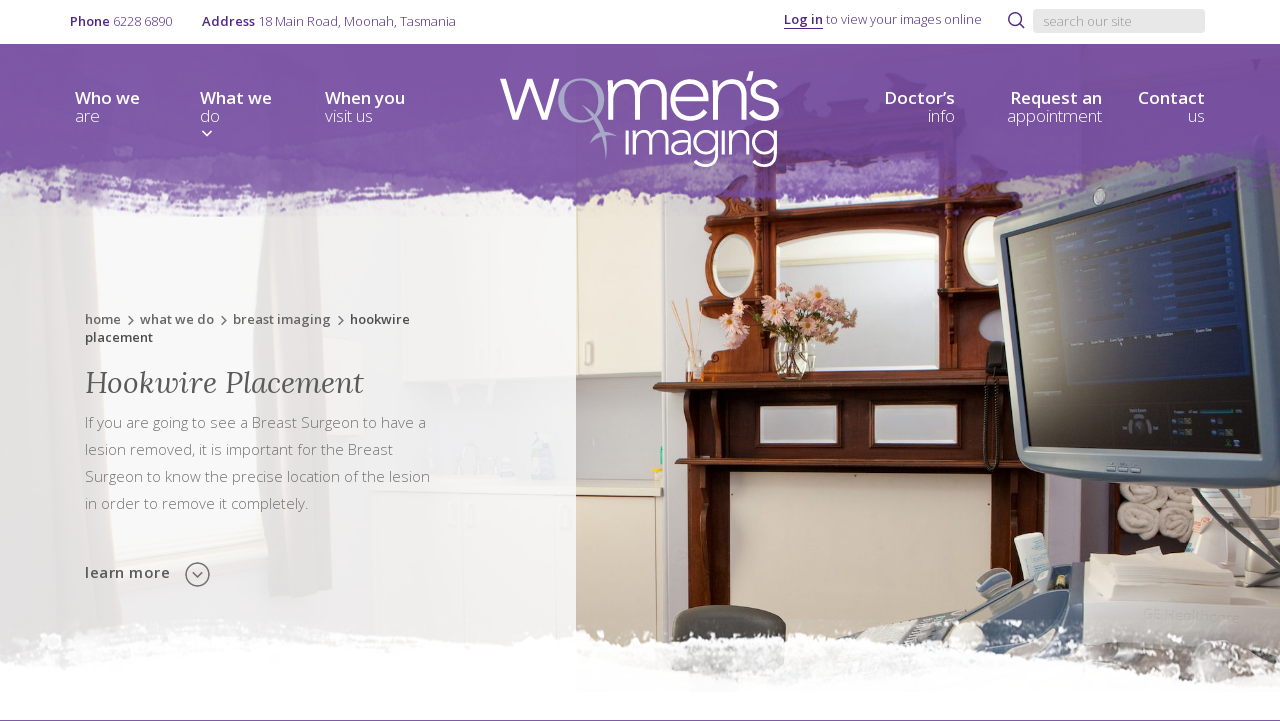

--- FILE ---
content_type: text/html; charset=UTF-8
request_url: https://womensimaging.net.au/what-we-do/breast-imaging/hookwire-placement/
body_size: 12658
content:
<!doctype html>
<!--[if lt IE 7]> <html class="no-js ie6 oldie" lang="en"> <![endif]-->
<!--[if IE 7]>    <html class="no-js ie7 oldie" lang="en"> <![endif]-->
<!--[if IE 8]>    <html class="no-js ie8 oldie" lang="en"> <![endif]-->
<!--[if gt IE 8]><!--> <html class="no-js" lang="en"> <!--<![endif]-->
<head>
	
	<meta charset="UTF-8">
	<meta http-equiv="X-UA-Compatible" content="IE=edge,chrome=1">

	<title>Hookwire Placement - Women&#039;s Imaging</title>
<link data-rocket-prefetch href="https://fonts.googleapis.com" rel="dns-prefetch">
<link data-rocket-prefetch href="https://fonts.gstatic.com" rel="dns-prefetch">
<link data-rocket-prefetch href="https://www.googletagmanager.com" rel="dns-prefetch">
<link data-rocket-prefetch href="https://ajax.googleapis.com" rel="dns-prefetch">
<link data-rocket-prefetch href="https://maxcdn.bootstrapcdn.com" rel="dns-prefetch">
<link data-rocket-preload as="style" href="https://fonts.googleapis.com/css?family=Lora%3A400i%7COpen%20Sans%3A300%2C300i%2C600&#038;display=swap" rel="preload">
<link href="https://fonts.googleapis.com/css?family=Lora%3A400i%7COpen%20Sans%3A300%2C300i%2C600&#038;display=swap" media="print" onload="this.media=&#039;all&#039;" rel="stylesheet">
<noscript data-wpr-hosted-gf-parameters=""><link rel="stylesheet" href="https://fonts.googleapis.com/css?family=Lora%3A400i%7COpen%20Sans%3A300%2C300i%2C600&#038;display=swap"></noscript><link rel="preload" data-rocket-preload as="image" href="https://womensimaging.net.au/wp-content/uploads/2017/07/WomensImaging-44-e1499827430585.jpg" fetchpriority="high">
	
	<meta name="viewport" content="width=device-width, initial-scale=1.0">
	
	<link rel="profile" href="http://gmpg.org/xfn/11" />
	<link rel="pingback" href="https://womensimaging.net.au/xmlrpc.php" />
	<link rel="author" href="/humans.txt">
	
	<link rel="shortcut icon" href="https://womensimaging.net.au/wp-content/themes/theme/assets/img/favicon.ico" />
	<link rel="apple-touch-icon" href="https://womensimaging.net.au/wp-content/themes/theme/assets/img/apple-touch-icon.png" />

	<script type="text/javascript">
		var ajaxurl='https://womensimaging.net.au/wp-admin/admin-ajax.php';		
	</script>
	
	<meta name='robots' content='index, follow, max-image-preview:large, max-snippet:-1, max-video-preview:-1' />

	<!-- This site is optimized with the Yoast SEO plugin v26.7 - https://yoast.com/wordpress/plugins/seo/ -->
	<link rel="canonical" href="https://womensimaging.net.au/what-we-do/breast-imaging/hookwire-placement/" />
	<meta property="og:locale" content="en_US" />
	<meta property="og:type" content="article" />
	<meta property="og:title" content="Hookwire Placement - Women&#039;s Imaging" />
	<meta property="og:description" content="What is a ‘hookwire procedure’? If you are going to see a Breast Surgeon to have a lesion removed, it is important for the Breast Surgeon to know the precise location of the lesion in order to remove it completely. Women’s Imaging Radiologists’ help the breast surgeon by carefully placing a hookwire in the lesion&hellip;" />
	<meta property="og:url" content="https://womensimaging.net.au/what-we-do/breast-imaging/hookwire-placement/" />
	<meta property="og:site_name" content="Women&#039;s Imaging" />
	<meta property="article:modified_time" content="2017-07-14T01:03:39+00:00" />
	<meta property="og:image" content="https://womensimaging.net.au/wp-content/uploads/2017/07/WomensImaging-44-e1499827430585.jpg" />
	<meta property="og:image:width" content="2000" />
	<meta property="og:image:height" content="1330" />
	<meta property="og:image:type" content="image/jpeg" />
	<meta name="twitter:card" content="summary_large_image" />
	<meta name="twitter:label1" content="Est. reading time" />
	<meta name="twitter:data1" content="3 minutes" />
	<script type="application/ld+json" class="yoast-schema-graph">{"@context":"https://schema.org","@graph":[{"@type":"WebPage","@id":"https://womensimaging.net.au/what-we-do/breast-imaging/hookwire-placement/","url":"https://womensimaging.net.au/what-we-do/breast-imaging/hookwire-placement/","name":"Hookwire Placement - Women&#039;s Imaging","isPartOf":{"@id":"https://womensimaging.net.au/#website"},"primaryImageOfPage":{"@id":"https://womensimaging.net.au/what-we-do/breast-imaging/hookwire-placement/#primaryimage"},"image":{"@id":"https://womensimaging.net.au/what-we-do/breast-imaging/hookwire-placement/#primaryimage"},"thumbnailUrl":"https://womensimaging.net.au/wp-content/uploads/2017/07/WomensImaging-44-e1499827430585.jpg","datePublished":"2017-06-29T04:44:02+00:00","dateModified":"2017-07-14T01:03:39+00:00","breadcrumb":{"@id":"https://womensimaging.net.au/what-we-do/breast-imaging/hookwire-placement/#breadcrumb"},"inLanguage":"en-US","potentialAction":[{"@type":"ReadAction","target":["https://womensimaging.net.au/what-we-do/breast-imaging/hookwire-placement/"]}]},{"@type":"ImageObject","inLanguage":"en-US","@id":"https://womensimaging.net.au/what-we-do/breast-imaging/hookwire-placement/#primaryimage","url":"https://womensimaging.net.au/wp-content/uploads/2017/07/WomensImaging-44-e1499827430585.jpg","contentUrl":"https://womensimaging.net.au/wp-content/uploads/2017/07/WomensImaging-44-e1499827430585.jpg","width":2000,"height":1330},{"@type":"BreadcrumbList","@id":"https://womensimaging.net.au/what-we-do/breast-imaging/hookwire-placement/#breadcrumb","itemListElement":[{"@type":"ListItem","position":1,"name":"Home","item":"https://womensimaging.net.au/"},{"@type":"ListItem","position":2,"name":"What we do","item":"https://womensimaging.net.au/what-we-do/"},{"@type":"ListItem","position":3,"name":"Breast Imaging","item":"https://womensimaging.net.au/what-we-do/breast-imaging/"},{"@type":"ListItem","position":4,"name":"Hookwire Placement"}]},{"@type":"WebSite","@id":"https://womensimaging.net.au/#website","url":"https://womensimaging.net.au/","name":"Women&#039;s Imaging","description":"For a thoughtful, professional and caring experience.","potentialAction":[{"@type":"SearchAction","target":{"@type":"EntryPoint","urlTemplate":"https://womensimaging.net.au/?s={search_term_string}"},"query-input":{"@type":"PropertyValueSpecification","valueRequired":true,"valueName":"search_term_string"}}],"inLanguage":"en-US"}]}</script>
	<!-- / Yoast SEO plugin. -->


<link rel='dns-prefetch' href='//maxcdn.bootstrapcdn.com' />
<link rel='dns-prefetch' href='//ajax.googleapis.com' />
<link rel='dns-prefetch' href='//fonts.googleapis.com' />
<link href='https://fonts.gstatic.com' crossorigin rel='preconnect' />
<link rel="alternate" type="application/rss+xml" title="Women&#039;s Imaging &raquo; Feed" href="https://womensimaging.net.au/feed/" />
<link rel="alternate" title="oEmbed (JSON)" type="application/json+oembed" href="https://womensimaging.net.au/wp-json/oembed/1.0/embed?url=https%3A%2F%2Fwomensimaging.net.au%2Fwhat-we-do%2Fbreast-imaging%2Fhookwire-placement%2F" />
<link rel="alternate" title="oEmbed (XML)" type="text/xml+oembed" href="https://womensimaging.net.au/wp-json/oembed/1.0/embed?url=https%3A%2F%2Fwomensimaging.net.au%2Fwhat-we-do%2Fbreast-imaging%2Fhookwire-placement%2F&#038;format=xml" />
		<!-- This site uses the Google Analytics by MonsterInsights plugin v9.11.1 - Using Analytics tracking - https://www.monsterinsights.com/ -->
							<script src="//www.googletagmanager.com/gtag/js?id=G-VDL9FDTP6J"  data-cfasync="false" data-wpfc-render="false" type="text/javascript" async></script>
			<script data-cfasync="false" data-wpfc-render="false" type="text/javascript">
				var mi_version = '9.11.1';
				var mi_track_user = true;
				var mi_no_track_reason = '';
								var MonsterInsightsDefaultLocations = {"page_location":"https:\/\/womensimaging.net.au\/what-we-do\/breast-imaging\/hookwire-placement\/"};
								if ( typeof MonsterInsightsPrivacyGuardFilter === 'function' ) {
					var MonsterInsightsLocations = (typeof MonsterInsightsExcludeQuery === 'object') ? MonsterInsightsPrivacyGuardFilter( MonsterInsightsExcludeQuery ) : MonsterInsightsPrivacyGuardFilter( MonsterInsightsDefaultLocations );
				} else {
					var MonsterInsightsLocations = (typeof MonsterInsightsExcludeQuery === 'object') ? MonsterInsightsExcludeQuery : MonsterInsightsDefaultLocations;
				}

								var disableStrs = [
										'ga-disable-G-VDL9FDTP6J',
									];

				/* Function to detect opted out users */
				function __gtagTrackerIsOptedOut() {
					for (var index = 0; index < disableStrs.length; index++) {
						if (document.cookie.indexOf(disableStrs[index] + '=true') > -1) {
							return true;
						}
					}

					return false;
				}

				/* Disable tracking if the opt-out cookie exists. */
				if (__gtagTrackerIsOptedOut()) {
					for (var index = 0; index < disableStrs.length; index++) {
						window[disableStrs[index]] = true;
					}
				}

				/* Opt-out function */
				function __gtagTrackerOptout() {
					for (var index = 0; index < disableStrs.length; index++) {
						document.cookie = disableStrs[index] + '=true; expires=Thu, 31 Dec 2099 23:59:59 UTC; path=/';
						window[disableStrs[index]] = true;
					}
				}

				if ('undefined' === typeof gaOptout) {
					function gaOptout() {
						__gtagTrackerOptout();
					}
				}
								window.dataLayer = window.dataLayer || [];

				window.MonsterInsightsDualTracker = {
					helpers: {},
					trackers: {},
				};
				if (mi_track_user) {
					function __gtagDataLayer() {
						dataLayer.push(arguments);
					}

					function __gtagTracker(type, name, parameters) {
						if (!parameters) {
							parameters = {};
						}

						if (parameters.send_to) {
							__gtagDataLayer.apply(null, arguments);
							return;
						}

						if (type === 'event') {
														parameters.send_to = monsterinsights_frontend.v4_id;
							var hookName = name;
							if (typeof parameters['event_category'] !== 'undefined') {
								hookName = parameters['event_category'] + ':' + name;
							}

							if (typeof MonsterInsightsDualTracker.trackers[hookName] !== 'undefined') {
								MonsterInsightsDualTracker.trackers[hookName](parameters);
							} else {
								__gtagDataLayer('event', name, parameters);
							}
							
						} else {
							__gtagDataLayer.apply(null, arguments);
						}
					}

					__gtagTracker('js', new Date());
					__gtagTracker('set', {
						'developer_id.dZGIzZG': true,
											});
					if ( MonsterInsightsLocations.page_location ) {
						__gtagTracker('set', MonsterInsightsLocations);
					}
										__gtagTracker('config', 'G-VDL9FDTP6J', {"forceSSL":"true"} );
										window.gtag = __gtagTracker;										(function () {
						/* https://developers.google.com/analytics/devguides/collection/analyticsjs/ */
						/* ga and __gaTracker compatibility shim. */
						var noopfn = function () {
							return null;
						};
						var newtracker = function () {
							return new Tracker();
						};
						var Tracker = function () {
							return null;
						};
						var p = Tracker.prototype;
						p.get = noopfn;
						p.set = noopfn;
						p.send = function () {
							var args = Array.prototype.slice.call(arguments);
							args.unshift('send');
							__gaTracker.apply(null, args);
						};
						var __gaTracker = function () {
							var len = arguments.length;
							if (len === 0) {
								return;
							}
							var f = arguments[len - 1];
							if (typeof f !== 'object' || f === null || typeof f.hitCallback !== 'function') {
								if ('send' === arguments[0]) {
									var hitConverted, hitObject = false, action;
									if ('event' === arguments[1]) {
										if ('undefined' !== typeof arguments[3]) {
											hitObject = {
												'eventAction': arguments[3],
												'eventCategory': arguments[2],
												'eventLabel': arguments[4],
												'value': arguments[5] ? arguments[5] : 1,
											}
										}
									}
									if ('pageview' === arguments[1]) {
										if ('undefined' !== typeof arguments[2]) {
											hitObject = {
												'eventAction': 'page_view',
												'page_path': arguments[2],
											}
										}
									}
									if (typeof arguments[2] === 'object') {
										hitObject = arguments[2];
									}
									if (typeof arguments[5] === 'object') {
										Object.assign(hitObject, arguments[5]);
									}
									if ('undefined' !== typeof arguments[1].hitType) {
										hitObject = arguments[1];
										if ('pageview' === hitObject.hitType) {
											hitObject.eventAction = 'page_view';
										}
									}
									if (hitObject) {
										action = 'timing' === arguments[1].hitType ? 'timing_complete' : hitObject.eventAction;
										hitConverted = mapArgs(hitObject);
										__gtagTracker('event', action, hitConverted);
									}
								}
								return;
							}

							function mapArgs(args) {
								var arg, hit = {};
								var gaMap = {
									'eventCategory': 'event_category',
									'eventAction': 'event_action',
									'eventLabel': 'event_label',
									'eventValue': 'event_value',
									'nonInteraction': 'non_interaction',
									'timingCategory': 'event_category',
									'timingVar': 'name',
									'timingValue': 'value',
									'timingLabel': 'event_label',
									'page': 'page_path',
									'location': 'page_location',
									'title': 'page_title',
									'referrer' : 'page_referrer',
								};
								for (arg in args) {
																		if (!(!args.hasOwnProperty(arg) || !gaMap.hasOwnProperty(arg))) {
										hit[gaMap[arg]] = args[arg];
									} else {
										hit[arg] = args[arg];
									}
								}
								return hit;
							}

							try {
								f.hitCallback();
							} catch (ex) {
							}
						};
						__gaTracker.create = newtracker;
						__gaTracker.getByName = newtracker;
						__gaTracker.getAll = function () {
							return [];
						};
						__gaTracker.remove = noopfn;
						__gaTracker.loaded = true;
						window['__gaTracker'] = __gaTracker;
					})();
									} else {
										console.log("");
					(function () {
						function __gtagTracker() {
							return null;
						}

						window['__gtagTracker'] = __gtagTracker;
						window['gtag'] = __gtagTracker;
					})();
									}
			</script>
							<!-- / Google Analytics by MonsterInsights -->
		<style id='wp-img-auto-sizes-contain-inline-css' type='text/css'>
img:is([sizes=auto i],[sizes^="auto," i]){contain-intrinsic-size:3000px 1500px}
/*# sourceURL=wp-img-auto-sizes-contain-inline-css */
</style>
<link data-minify="1" rel='stylesheet' id='wordpress_pregnancy_calculator-style-css' href='https://womensimaging.net.au/wp-content/cache/min/1/wp-content/plugins/wp-pregnancy-calculator/css/wpcc-front.css?ver=1758768093' type='text/css' media='all' />
<style id='wp-emoji-styles-inline-css' type='text/css'>

	img.wp-smiley, img.emoji {
		display: inline !important;
		border: none !important;
		box-shadow: none !important;
		height: 1em !important;
		width: 1em !important;
		margin: 0 0.07em !important;
		vertical-align: -0.1em !important;
		background: none !important;
		padding: 0 !important;
	}
/*# sourceURL=wp-emoji-styles-inline-css */
</style>

<link data-minify="1" rel='stylesheet' id='basename_css-css' href='https://womensimaging.net.au/wp-content/cache/min/1/wp-content/themes/theme/assets/styles/css/styles.css?ver=1758768093' type='text/css' media='all' />
<script type="text/javascript" src="//ajax.googleapis.com/ajax/libs/jquery/2.2.4/jquery.min.js" id="jquery-js"></script>
<script type="text/javascript" src="https://womensimaging.net.au/wp-content/plugins/wp-pregnancy-calculator/js/widget.js?ver=6.9" id="wordpress_pregnancy_calculator-script-js"></script>
<script type="text/javascript" src="https://womensimaging.net.au/wp-content/plugins/google-analytics-for-wordpress/assets/js/frontend-gtag.min.js?ver=9.11.1" id="monsterinsights-frontend-script-js" async="async" data-wp-strategy="async"></script>
<script data-cfasync="false" data-wpfc-render="false" type="text/javascript" id='monsterinsights-frontend-script-js-extra'>/* <![CDATA[ */
var monsterinsights_frontend = {"js_events_tracking":"true","download_extensions":"doc,pdf,ppt,zip,xls,docx,pptx,xlsx","inbound_paths":"[]","home_url":"https:\/\/womensimaging.net.au","hash_tracking":"false","v4_id":"G-VDL9FDTP6J"};/* ]]> */
</script>
<script type="text/javascript" src="https://womensimaging.net.au/wp-content/themes/theme/assets/js/libs/modernizr-2.0.6.min.js?ver=6.9" id="modernizr-js"></script>
<link rel="https://api.w.org/" href="https://womensimaging.net.au/wp-json/" /><link rel="alternate" title="JSON" type="application/json" href="https://womensimaging.net.au/wp-json/wp/v2/pages/184" /><link rel="EditURI" type="application/rsd+xml" title="RSD" href="https://womensimaging.net.au/xmlrpc.php?rsd" />
<meta name="generator" content="WordPress 6.9" />
<link rel='shortlink' href='https://womensimaging.net.au/?p=184' />

<style id="rocket-lazyrender-inline-css">[data-wpr-lazyrender] {content-visibility: auto;}</style><meta name="generator" content="WP Rocket 3.20.3" data-wpr-features="wpr_preconnect_external_domains wpr_automatic_lazy_rendering wpr_oci wpr_minify_css wpr_preload_links wpr_desktop" /></head>
<body class="wp-singular page-template-default page page-id-184 page-child parent-pageid-133 wp-theme-theme">

	<div  class="wrap">

		<div  class="top-bar">
			<div  class="top-slide visible-xs">
				<span class="instruction">scroll<br>for more</span> 
				<i class="icon icon-separator-grey"></i>
			</div>

			<div  class="container">
				<div class="contact">
											<p><strong>Phone</strong> 6228 6890</p>
																<p><strong>Address</strong> 18 Main Road, Moonah, Tasmania</p>
									</div>
				<div class="quick-links">
					<button type="button" data-toggle="modal" data-target="#loginModal" id="log-in-link">
						<strong>Log in</strong> to view your images online
					</button>

					<div id="search">
						<i class="icon icon-search-purple icon-sm"></i>
						<form method="get" class="form-inline searchform" role="form" action="https://womensimaging.net.au/">
	<div class="form-group">
	    <label class="sr-only" for="s">Search</label>
	    <input type="text" name="s" id="s" class="form-control" placeholder="search our site">
	</div>
	<button type="submit" class="btn btn-primary btn-sm hidden-xs">Go</button>
</form>					</div>
				</div>
			</div>
		</div>

		<button id="nav-toggle" class="btn btn-link visible-xs">
			<span class="icon icon-sm">
		        <span class="icon-bar"></span>
		        <span class="icon-bar"></span>
		        <span class="icon-bar"></span>
			</span>
			<span class="sr-only">Menu</span>
		</button>
		
		<header  class="clearfix">
			<div  class="container">

				<a href="/" class="logo ir">
											<h2>Women&#039;s Imaging</h2>
									</a>

				<div class="row">
					<nav id="main-menu">
						<div class="left">
							<ul id="menu-main-menu-1" class="menu"><li id="menu-item-26" class="menu-item menu-item-type-post_type menu-item-object-page menu-item-has-children menu-item-26"><a href="https://womensimaging.net.au/who-we-are/">Who we are</a>
<ul class="sub-menu">
	<li id="menu-item-392" class="menu-item menu-item-type-post_type menu-item-object-page menu-item-392"><a href="https://womensimaging.net.au/who-we-are/our-clinicians/">Our clinicians</a></li>
</ul>
</li>
<li id="menu-item-25" class="menu-item menu-item-type-post_type menu-item-object-page current-page-ancestor current-menu-ancestor current_page_ancestor menu-item-has-children menu-item-25"><a href="https://womensimaging.net.au/what-we-do/">What we do</a>
<ul class="sub-menu">
	<li id="menu-item-141" class="menu-item menu-item-type-post_type menu-item-object-page menu-item-has-children menu-item-141"><a href="https://womensimaging.net.au/what-we-do/obstetrics/">Obstetrics</a>
	<ul class="sub-menu">
		<li id="menu-item-158" class="menu-item menu-item-type-post_type menu-item-object-page menu-item-158"><a href="https://womensimaging.net.au/what-we-do/obstetrics/dating-scan/">Dating Scan</a></li>
		<li id="menu-item-157" class="menu-item menu-item-type-post_type menu-item-object-page menu-item-157"><a href="https://womensimaging.net.au/what-we-do/obstetrics/nuchal-translucency/">12-14 Week Scan</a></li>
		<li id="menu-item-156" class="menu-item menu-item-type-post_type menu-item-object-page menu-item-156"><a href="https://womensimaging.net.au/what-we-do/obstetrics/morphology-scan/">20 Week Scan (Morphology Scan)</a></li>
		<li id="menu-item-155" class="menu-item menu-item-type-post_type menu-item-object-page menu-item-155"><a href="https://womensimaging.net.au/what-we-do/obstetrics/growth-wellbeing-scan/">22+ Weeks Scan (Growth &#038; Wellbeing Scan)</a></li>
		<li id="menu-item-260" class="menu-item menu-item-type-post_type menu-item-object-page menu-item-260"><a href="https://womensimaging.net.au/what-we-do/obstetrics/pregnancy-calculator/">Pregnancy Calculator</a></li>
	</ul>
</li>
	<li id="menu-item-81" class="menu-item menu-item-type-post_type menu-item-object-page menu-item-has-children menu-item-81"><a href="https://womensimaging.net.au/what-we-do/gynaecology/">Gynaecology</a>
	<ul class="sub-menu">
		<li id="menu-item-86" class="menu-item menu-item-type-post_type menu-item-object-page menu-item-86"><a href="https://womensimaging.net.au/what-we-do/gynaecology/pelvic-scan/">Pelvic Scan</a></li>
		<li id="menu-item-261" class="menu-item menu-item-type-post_type menu-item-object-page menu-item-261"><a href="https://womensimaging.net.au/what-we-do/gynaecology/endometriosis-scan/">Endometriosis Scan</a></li>
		<li id="menu-item-159" class="menu-item menu-item-type-post_type menu-item-object-page menu-item-159"><a href="https://womensimaging.net.au/what-we-do/gynaecology/hysterosalpingo-contrast-sonography/">Hysterosalpingo Contrast Sonography (HyCoSy)</a></li>
		<li id="menu-item-160" class="menu-item menu-item-type-post_type menu-item-object-page menu-item-160"><a href="https://womensimaging.net.au/what-we-do/gynaecology/saline-sonohysterography/">Saline Sonohysterography</a></li>
		<li id="menu-item-262" class="menu-item menu-item-type-post_type menu-item-object-page menu-item-262"><a href="https://womensimaging.net.au/what-we-do/gynaecology/pelvic-floor-scan/">Pelvic Floor Scan</a></li>
		<li id="menu-item-85" class="menu-item menu-item-type-post_type menu-item-object-page menu-item-85"><a href="https://womensimaging.net.au/what-we-do/gynaecology/renal-scan/">Renal Scan</a></li>
	</ul>
</li>
	<li id="menu-item-139" class="menu-item menu-item-type-post_type menu-item-object-page current-page-ancestor current-menu-ancestor current-menu-parent current-page-parent current_page_parent current_page_ancestor menu-item-has-children menu-item-139"><a href="https://womensimaging.net.au/what-we-do/breast-imaging/">Breast Imaging</a>
	<ul class="sub-menu">
		<li id="menu-item-264" class="menu-item menu-item-type-post_type menu-item-object-page menu-item-264"><a href="https://womensimaging.net.au/what-we-do/breast-imaging/mammography/">Mammography</a></li>
		<li id="menu-item-189" class="menu-item menu-item-type-post_type menu-item-object-page menu-item-189"><a href="https://womensimaging.net.au/what-we-do/breast-imaging/breast-ultrasound/">Breast Ultrasound</a></li>
		<li id="menu-item-263" class="menu-item menu-item-type-post_type menu-item-object-page menu-item-263"><a href="https://womensimaging.net.au/what-we-do/breast-imaging/biopsy-fine-needle-aspiration/">Biopsy or Fine Needle Aspiration</a></li>
		<li id="menu-item-188" class="menu-item menu-item-type-post_type menu-item-object-page current-menu-item page_item page-item-184 current_page_item menu-item-188"><a href="https://womensimaging.net.au/what-we-do/breast-imaging/hookwire-placement/" aria-current="page">Hookwire Placement</a></li>
	</ul>
</li>
	<li id="menu-item-140" class="menu-item menu-item-type-post_type menu-item-object-page menu-item-140"><a href="https://womensimaging.net.au/what-we-do/bone-densitometry/">Bone Densitometry</a></li>
</ul>
</li>
<li id="menu-item-24" class="menu-item menu-item-type-post_type menu-item-object-page menu-item-24"><a href="https://womensimaging.net.au/when-you-visit-us/">When you visit us</a></li>
</ul>						</div>
						<div class="right">
							<ul id="menu-main-menu-2" class="menu"><li id="menu-item-28" class="menu-item menu-item-type-post_type menu-item-object-page menu-item-28"><a href="https://womensimaging.net.au/doctors-info/">Doctor&#8217;s info</a></li>
<li id="menu-item-142" class="menu-item menu-item-type-post_type menu-item-object-page menu-item-142"><a href="https://womensimaging.net.au/contact-us/how-to-make-an-appointment/">Request an appointment</a></li>
<li id="menu-item-27" class="menu-item menu-item-type-post_type menu-item-object-page menu-item-has-children menu-item-27"><a href="https://womensimaging.net.au/contact-us/">Contact us</a>
<ul class="sub-menu">
	<li id="menu-item-633" class="menu-item menu-item-type-post_type menu-item-object-page menu-item-633"><a href="https://womensimaging.net.au/contact-us/where-to-find-us/">Where to find us</a></li>
	<li id="menu-item-397" class="menu-item menu-item-type-post_type menu-item-object-page menu-item-397"><a href="https://womensimaging.net.au/contact-us/careers/">Careers</a></li>
</ul>
</li>
</ul>						</div>
					</nav>
				</div>

			</div>
		</header><!-- //header-->

		
<div  class="hero fade" style="background-image: url('https://womensimaging.net.au/wp-content/uploads/2017/07/WomensImaging-44-e1499827430585.jpg')">
	<div  class="container">
		<div class="content col-sm-5 col-md-4 fade">
			
				<div class="breadcrumbs">
		<div class="links"><span><span><a href="https://womensimaging.net.au/">Home</a></span> <i class="icon icon-separator-grey"></i> <span><a href="https://womensimaging.net.au/what-we-do/">What we do</a></span> <i class="icon icon-separator-grey"></i> <span><a href="https://womensimaging.net.au/what-we-do/breast-imaging/">Breast Imaging</a></span> <i class="icon icon-separator-grey"></i> <span class="breadcrumb_last" aria-current="page">Hookwire Placement</span></span></div>	</div>

			<h1>Hookwire Placement</h1>

			<p>If you are going to see a Breast Surgeon to have a lesion removed, it is important for the Breast Surgeon to know the precise location of the lesion in order to remove it completely.</p>

			<a href="#" id="more" class="more">
				<!-- if page is child/grandchild of What We Do, echo 'learn more' rather than 'read more' -->
													Learn more
								<i class="icon icon-arrow-grey"></i>
			</a>
		</div>
	</div>
</div>		
		<div  id="main" role="main" class="clearfix">

			<div  class="container">
	
	<!--  -->

	<div class="row">

				
		<section class="page-content col-sm-8">
			
								
				<h2>What is a ‘hookwire procedure’?</h2>
<p>If you are going to see a Breast Surgeon to have a lesion removed, it is important for the Breast Surgeon to know the precise location of the lesion in order to remove it completely. Women’s Imaging Radiologists’ help the breast surgeon by carefully placing a hookwire in the lesion of your breast. The procedure ensures the breast surgeon can confidently remove the lesion in theatre. The procedures takes approximately 30 minutes after which you will go straight to see the breast surgeon for the removal of the lesion.</p>
<h2>What happens on the day?</h2>
<p>On the day of the hookwire procedure you will arrive at Women’s Imaging where you will see the Radiologist before going on to see the Breast Surgeon. The hookwire is placed under imaging guidance, which can be either ultrasound or mammography. The Radiologist along with the Breast Surgeon will determine in advance what kind of imaging you will have. It is important that you make yourself as comfortable as possible before the procedure starts as we need you to remain as still as you can whilst we accurately position the hookwire for the breast surgeon.</p>
<p>This is a sterile procedure. Your skin will be cleansed and some local anaesthetic will be injected into the region of the lesion, which will numb the area. A small incision is then made and a small needle will then be placed through the lesion using imaging guidance. Once the needle is in the correct position, the Radiologist then threads a fine wire with a small hook on the end through the needle into the heart of the lesion. The needle is then removed and the wire remains. The hook keeps the wire in place and stops it from moving. Some of the wire will sit outside of your breast. The Radiologist will then secure the wire in place on your skin.</p>
<p>If you have the wire placed under mammography you may be sitting or lying on your side. If you are having the wire placed under ultrasound you will be lying down, commonly with your arm above your head.</p>
<p>You will then have two mammography films taken with the wire in place before you leave the practice. The hook ensures the wire stays in place despite the breast being compressed for the mammography pictures. The Radiologist will ensure that the wire is in the correct place before you leave the practice and that it is securely taped to your skin. Only the surgeon can remove the taping. We will give you the pictures of the hookwire procedure to take with you to the surgeon. Please ensure you give these pictures to the surgeon prior to surgery.</p>
<p><img fetchpriority="high" decoding="async" class="alignleft size-medium wp-image-347" src="https://womensimaging.net.au/wp-content/uploads/2017/07/WomensImaging-12-e1499228772346-300x240.jpg" alt="" width="300" height="240" srcset="https://womensimaging.net.au/wp-content/uploads/2017/07/WomensImaging-12-e1499228772346-300x240.jpg 300w, https://womensimaging.net.au/wp-content/uploads/2017/07/WomensImaging-12-e1499228772346-768x615.jpg 768w, https://womensimaging.net.au/wp-content/uploads/2017/07/WomensImaging-12-e1499228772346-1024x820.jpg 1024w, https://womensimaging.net.au/wp-content/uploads/2017/07/WomensImaging-12-e1499228772346.jpg 1330w" sizes="(max-width: 300px) 100vw, 300px" /></p>
<h2>Is the procedure painful?</h2>
<p>We inject local anaesthetic into the site of the lesion. Whilst this may sting a little, it really reduces the discomfort of the procedure.  You may experience some bleeding at the site but this will be controlled by the Radiologist who will constantly monitor how you are feeling during the procedure.</p>
<h2>Should I drive?</h2>
<p>We suggest that you bring a friend or partner with you and that they drive you from our practice to the Breast Surgeon. You will likely be fasting for the surgery and may feel some restriction of arm movement because of the wire so it is best to have somebody with you on the day.</p>
<h2>How long will it take?</h2>
<p>The whole procedure takes approximately 30 minutes.</p>
<h2>What happens afterwards?</h2>
<p>After the hookwire has been inserted you will then go straight to see the Breast Surgeon. The breast surgeon will then use the hookwire as guide for the removal of the lesion.</p>

									<div class="info-box">
													<h4>
								<i class="icon icon-alert"></i>
								Things you should know							</h4>
																			<div class="block-content">
								<ul>
<li>This procedure takes about 30 minutes and will usually be on the day of surgery.</li>
<li>We suggest that a friend or partner drives you to the hospital from our rooms.</li>
<li>There is some pain but the local anaesthetic will minimise this.</li>
</ul>
							</div>
											</div>
								
					
		</section>

		<aside class="sidebar col-sm-4">
	
	<p class="visible-xs sidebar-label">Within this section</p>

	<nav>
		<ul>
			<li class="page_item page-item-243"><a href="https://womensimaging.net.au/what-we-do/breast-imaging/mammography/">Mammography</a></li>
<li class="page_item page-item-182"><a href="https://womensimaging.net.au/what-we-do/breast-imaging/breast-ultrasound/">Breast Ultrasound</a></li>
<li class="page_item page-item-245"><a href="https://womensimaging.net.au/what-we-do/breast-imaging/biopsy-fine-needle-aspiration/">Biopsy or Fine Needle Aspiration</a></li>
<li class="page_item page-item-184 current_page_item"><a href="https://womensimaging.net.au/what-we-do/breast-imaging/hookwire-placement/" aria-current="page">Hookwire Placement</a></li>
		</ul>
	</nav>

</aside>
	</div>

			</div>

			<a href="#" class="back-to-top hidden-xs">
				<span class="sr-only">back to top</span>
			</a>

			</div><!-- end of main -->

			<div data-wpr-lazyrender="1" class="appointment-wrap">
	<div  class="appointment" id="appointment">
		<div  class="container">
			<div class="row">
				<div class="col-xs-12 col-md-8">
					<h3>would you like to make an appointment?</h3>
					<p>great! Just tell us a little bit about yourself and we'll book you in at a time that suits you!</p>
				</div>
				<div class="col-xs-12 col-md-4">
					<a href="/how-to-make-an-appointment/" class="btn btn-invert">
						<i class="icon icon-calendar-purple"></i>
						request an appointment
					</a>
				</div>
			</div>
		</div>
	</div>
</div>
			<div data-wpr-lazyrender="1" class="social-sharing">
	<ul>
		<li>
			<a href="http://www.facebook.com/sharer.php?u=https://womensimaging.net.au/what-we-do/breast-imaging/hookwire-placement/" target="_blank">
				<i class="icon icon-fb icon-sm"></i>
				share on <strong>facebook</strong>
			</a>
		</li>
		<li>
			<a href="https://twitter.com/share?url=https://womensimaging.net.au/what-we-do/breast-imaging/hookwire-placement/&amp;text=Women&#39;s%20Imaging%20Tasmania&amp;hashtags=womenshealth" target="_blank">
				<i class="icon icon-twitter icon-sm"></i>
				share on <strong>twitter</strong>
			</a>
		</li>
		<li>
			<a href="https://plus.google.com/share?url=https://womensimaging.net.au/what-we-do/breast-imaging/hookwire-placement/" target="_blank">
				<i class="icon icon-google-plus icon-sm"></i>
				share on <strong>google+</strong>
			</a>
		</li>
		<li>
			<a href="mailto:?Subject=You%20might%20be%20interested%20in%20reading%20this.&amp;Body=I%20saw%20this%20and%20thought%20of%20you!%20 https://womensimaging.net.au/what-we-do/breast-imaging/hookwire-placement/">
				<i class="icon icon-envelope icon-sm"></i>
				share by <strong>email</strong>
			</a>
		</li>
	</ul>
</div>
			<footer data-wpr-lazyrender="1">
				<div class="container">
					<div class="footer-nav">
						<h1>Women&#039;s Imaging</h1>
						<h4>For a thoughtful, professional and caring experience.</h4>

						<div class="row">
							<nav>
								<ul id="menu-footer-menu-1" class="menu"><li id="menu-item-165" class="menu-item menu-item-type-post_type menu-item-object-page menu-item-has-children menu-item-165"><a href="https://womensimaging.net.au/what-we-do/obstetrics/">Obstetrics</a>
<ul class="sub-menu">
	<li id="menu-item-265" class="menu-item menu-item-type-post_type menu-item-object-page menu-item-265"><a href="https://womensimaging.net.au/what-we-do/obstetrics/pregnancy-calculator/">Pregnancy Calculator</a></li>
	<li id="menu-item-164" class="menu-item menu-item-type-post_type menu-item-object-page menu-item-164"><a href="https://womensimaging.net.au/what-we-do/obstetrics/dating-scan/">Dating Scan</a></li>
	<li id="menu-item-163" class="menu-item menu-item-type-post_type menu-item-object-page menu-item-163"><a href="https://womensimaging.net.au/what-we-do/obstetrics/nuchal-translucency/">12-14 Week Scan</a></li>
	<li id="menu-item-162" class="menu-item menu-item-type-post_type menu-item-object-page menu-item-162"><a href="https://womensimaging.net.au/what-we-do/obstetrics/morphology-scan/">20 Week Scan</a></li>
	<li id="menu-item-161" class="menu-item menu-item-type-post_type menu-item-object-page menu-item-161"><a href="https://womensimaging.net.au/what-we-do/obstetrics/growth-wellbeing-scan/">22+ Weeks Scan</a></li>
	<li id="menu-item-176" class="menu-item menu-item-type-post_type menu-item-object-page menu-item-176"><a href="https://womensimaging.net.au/what-we-do/obstetrics/">View all obstetrics</a></li>
</ul>
</li>
<li id="menu-item-166" class="menu-item menu-item-type-post_type menu-item-object-page menu-item-has-children menu-item-166"><a href="https://womensimaging.net.au/what-we-do/gynaecology/">Gynaecology</a>
<ul class="sub-menu">
	<li id="menu-item-170" class="menu-item menu-item-type-post_type menu-item-object-page menu-item-170"><a href="https://womensimaging.net.au/what-we-do/gynaecology/pelvic-scan/">Pelvic Scan</a></li>
	<li id="menu-item-268" class="menu-item menu-item-type-post_type menu-item-object-page menu-item-268"><a href="https://womensimaging.net.au/what-we-do/gynaecology/endometriosis-scan/">Endometriosis Scan</a></li>
	<li id="menu-item-167" class="menu-item menu-item-type-post_type menu-item-object-page menu-item-167"><a href="https://womensimaging.net.au/what-we-do/gynaecology/hysterosalpingo-contrast-sonography/">Hysterosalpingo Contrast Sonography (HyCoSy)</a></li>
	<li id="menu-item-168" class="menu-item menu-item-type-post_type menu-item-object-page menu-item-168"><a href="https://womensimaging.net.au/what-we-do/gynaecology/saline-sonohysterography/">Saline Sonohysterography</a></li>
	<li id="menu-item-171" class="menu-item menu-item-type-post_type menu-item-object-page menu-item-171"><a href="https://womensimaging.net.au/what-we-do/gynaecology/pelvic-floor-scan/">Pelvic Floor Scan</a></li>
	<li id="menu-item-169" class="menu-item menu-item-type-post_type menu-item-object-page menu-item-169"><a href="https://womensimaging.net.au/what-we-do/gynaecology/renal-scan/">Renal Scan</a></li>
	<li id="menu-item-177" class="menu-item menu-item-type-post_type menu-item-object-page menu-item-177"><a href="https://womensimaging.net.au/what-we-do/gynaecology/">View all gynaecology</a></li>
</ul>
</li>
<li id="menu-item-172" class="menu-item menu-item-type-post_type menu-item-object-page current-page-ancestor current-menu-ancestor current-menu-parent current-page-parent current_page_parent current_page_ancestor menu-item-has-children menu-item-172"><a href="https://womensimaging.net.au/what-we-do/breast-imaging/">Breast Imaging</a>
<ul class="sub-menu">
	<li id="menu-item-187" class="menu-item menu-item-type-post_type menu-item-object-page menu-item-187"><a href="https://womensimaging.net.au/what-we-do/breast-imaging/breast-ultrasound/">Breast Ultrasound</a></li>
	<li id="menu-item-270" class="menu-item menu-item-type-post_type menu-item-object-page menu-item-270"><a href="https://womensimaging.net.au/what-we-do/breast-imaging/mammography/">Mammography</a></li>
	<li id="menu-item-269" class="menu-item menu-item-type-post_type menu-item-object-page menu-item-269"><a href="https://womensimaging.net.au/what-we-do/breast-imaging/biopsy-fine-needle-aspiration/">Biopsy or Fine Needle Aspiration</a></li>
	<li id="menu-item-186" class="menu-item menu-item-type-post_type menu-item-object-page current-menu-item page_item page-item-184 current_page_item menu-item-186"><a href="https://womensimaging.net.au/what-we-do/breast-imaging/hookwire-placement/" aria-current="page">Hookwire Placement</a></li>
	<li id="menu-item-174" class="menu-item menu-item-type-post_type menu-item-object-page current-page-ancestor current-page-parent menu-item-174"><a href="https://womensimaging.net.au/what-we-do/breast-imaging/">View all breast imaging</a></li>
</ul>
</li>
<li id="menu-item-173" class="menu-item menu-item-type-post_type menu-item-object-page menu-item-has-children menu-item-173"><a href="https://womensimaging.net.au/what-we-do/bone-densitometry/">Bone Densitometry</a>
<ul class="sub-menu">
	<li id="menu-item-175" class="menu-item menu-item-type-post_type menu-item-object-page menu-item-175"><a href="https://womensimaging.net.au/what-we-do/bone-densitometry/">View bone densitometry</a></li>
</ul>
</li>
</ul>							</nav>
						</div>
					</div>
					<div class="footer-bottom">
						<nav>
							<ul id="menu-footer-menu-2" class="menu"><li id="menu-item-94" class="menu-item menu-item-type-post_type menu-item-object-page menu-item-home menu-item-94"><a href="https://womensimaging.net.au/">Home</a></li>
<li id="menu-item-193" class="menu-item menu-item-type-post_type menu-item-object-page menu-item-193"><a href="https://womensimaging.net.au/privacy-policy/">Privacy policy</a></li>
<li id="menu-item-93" class="menu-item menu-item-type-post_type menu-item-object-page menu-item-93"><a href="https://womensimaging.net.au/contact-us/">Contact us</a></li>
</ul>						</nav>
					</div>
				</div>
			</footer>
			<!--//footer-->

			</div>
			<!--//wrap-->

			<div  id="Modal" class="modal fade modal-women" tabindex="-1" role="dialog">
    <div  class="modal-dialog" role="document">
        <div  class="modal-content">
            <div class="modal-header">
                <button type="button" class="close" data-dismiss="modal" aria-label="Close"><span aria-hidden="true">&times;</span></button>
            </div>
            <div class="modal-body">
                <p>This appointment cannot be made online. Please contact our friendly reception team on <br/><strong>03 6228 6890</strong> to assist with booking your appointment.</p>
                <p>
                    <a class="btn btn-default" data-dismiss="modal">Close</a>
                </p>

            </div>
        </div><!-- /.modal-content -->
    </div><!-- /.modal-dialog -->
</div><!-- /.modal -->


<div  id="ModalScan" class="modal fade modal-women" tabindex="-1" role="dialog">
    <div  class="modal-dialog" role="document">
        <div  class="modal-content">
            <div class="modal-header">
                <button type="button" class="close" data-dismiss="modal" aria-label="Close"><span aria-hidden="true">&times;</span></button>
            </div>
            <div class="modal-body">
                <p>Unfortunately due to COVID-19 safety precautions we are unable to perform BabyView scans at this time. We apologise for any inconvenience. 3D images are still performed as part of our other obstetric scans.</p>
                <p>
                    <a class="btn btn-default" data-dismiss="modal">Close</a>
                    <a class="btn btn-default" href="/">Home</a>
                </p>
                <p>

            </div>
        </div><!-- /.modal-content -->
    </div><!-- /.modal-dialog -->
</div><!-- /.modal -->


			<div  class="modal fade-scale" id="loginModal" tabindex="-1" role="dialog" aria-labelledby="loginLabel">
  <div  class="modal-dialog" role="document">
    <div  class="modal-content">
      <div class="modal-header">
        <h4 class="modal-title" id="loginLabel">Log in</h4>
        <p>to view your images online</p>
      </div>
      <div class="modal-body">
        <div class="row">
        	<a href="https://patient.womensimaging.net.au/sign-in" target="_blank" class="col-xs-10 col-sm-6 login-option">
        		<i class="icon icon-woman-grey"></i>
        		<h3>
        			I'm a
        			<strong>patient</strong>
        		</h3>
        	</a>
        	<a href="https://radtas-online.com.au/Portal/app#/" target="_blank" class="col-xs-10 col-sm-6 login-option">
        		<i class="icon icon-doctor-grey"></i>
        		<h3>
        			I'm a
        			<strong>doctor</strong>
        		</h3>
        	</a>
        </div>
      </div>
      <div class="modal-footer">
        <button type="button" class="close" data-dismiss="modal" aria-label="Close">
        	<i class="icon icon-close" aria-hidden="true"></i>
        	cancel
        </button>
      </div>
    </div>
  </div>
</div>
			<script type="speculationrules">
{"prefetch":[{"source":"document","where":{"and":[{"href_matches":"/*"},{"not":{"href_matches":["/wp-*.php","/wp-admin/*","/wp-content/uploads/*","/wp-content/*","/wp-content/plugins/*","/wp-content/themes/theme/*","/*\\?(.+)"]}},{"not":{"selector_matches":"a[rel~=\"nofollow\"]"}},{"not":{"selector_matches":".no-prefetch, .no-prefetch a"}}]},"eagerness":"conservative"}]}
</script>
<script type="text/javascript" src="https://womensimaging.net.au/wp-content/plugins/wp-pregnancy-calculator/js/widget.js?ver=6.9" id="wppc-custom-js"></script>
<script type="text/javascript" id="rocket-browser-checker-js-after">
/* <![CDATA[ */
"use strict";var _createClass=function(){function defineProperties(target,props){for(var i=0;i<props.length;i++){var descriptor=props[i];descriptor.enumerable=descriptor.enumerable||!1,descriptor.configurable=!0,"value"in descriptor&&(descriptor.writable=!0),Object.defineProperty(target,descriptor.key,descriptor)}}return function(Constructor,protoProps,staticProps){return protoProps&&defineProperties(Constructor.prototype,protoProps),staticProps&&defineProperties(Constructor,staticProps),Constructor}}();function _classCallCheck(instance,Constructor){if(!(instance instanceof Constructor))throw new TypeError("Cannot call a class as a function")}var RocketBrowserCompatibilityChecker=function(){function RocketBrowserCompatibilityChecker(options){_classCallCheck(this,RocketBrowserCompatibilityChecker),this.passiveSupported=!1,this._checkPassiveOption(this),this.options=!!this.passiveSupported&&options}return _createClass(RocketBrowserCompatibilityChecker,[{key:"_checkPassiveOption",value:function(self){try{var options={get passive(){return!(self.passiveSupported=!0)}};window.addEventListener("test",null,options),window.removeEventListener("test",null,options)}catch(err){self.passiveSupported=!1}}},{key:"initRequestIdleCallback",value:function(){!1 in window&&(window.requestIdleCallback=function(cb){var start=Date.now();return setTimeout(function(){cb({didTimeout:!1,timeRemaining:function(){return Math.max(0,50-(Date.now()-start))}})},1)}),!1 in window&&(window.cancelIdleCallback=function(id){return clearTimeout(id)})}},{key:"isDataSaverModeOn",value:function(){return"connection"in navigator&&!0===navigator.connection.saveData}},{key:"supportsLinkPrefetch",value:function(){var elem=document.createElement("link");return elem.relList&&elem.relList.supports&&elem.relList.supports("prefetch")&&window.IntersectionObserver&&"isIntersecting"in IntersectionObserverEntry.prototype}},{key:"isSlowConnection",value:function(){return"connection"in navigator&&"effectiveType"in navigator.connection&&("2g"===navigator.connection.effectiveType||"slow-2g"===navigator.connection.effectiveType)}}]),RocketBrowserCompatibilityChecker}();
//# sourceURL=rocket-browser-checker-js-after
/* ]]> */
</script>
<script type="text/javascript" id="rocket-preload-links-js-extra">
/* <![CDATA[ */
var RocketPreloadLinksConfig = {"excludeUris":"/(?:.+/)?feed(?:/(?:.+/?)?)?$|/(?:.+/)?embed/|/(index.php/)?(.*)wp-json(/.*|$)|/refer/|/go/|/recommend/|/recommends/","usesTrailingSlash":"1","imageExt":"jpg|jpeg|gif|png|tiff|bmp|webp|avif|pdf|doc|docx|xls|xlsx|php","fileExt":"jpg|jpeg|gif|png|tiff|bmp|webp|avif|pdf|doc|docx|xls|xlsx|php|html|htm","siteUrl":"https://womensimaging.net.au","onHoverDelay":"100","rateThrottle":"3"};
//# sourceURL=rocket-preload-links-js-extra
/* ]]> */
</script>
<script type="text/javascript" id="rocket-preload-links-js-after">
/* <![CDATA[ */
(function() {
"use strict";var r="function"==typeof Symbol&&"symbol"==typeof Symbol.iterator?function(e){return typeof e}:function(e){return e&&"function"==typeof Symbol&&e.constructor===Symbol&&e!==Symbol.prototype?"symbol":typeof e},e=function(){function i(e,t){for(var n=0;n<t.length;n++){var i=t[n];i.enumerable=i.enumerable||!1,i.configurable=!0,"value"in i&&(i.writable=!0),Object.defineProperty(e,i.key,i)}}return function(e,t,n){return t&&i(e.prototype,t),n&&i(e,n),e}}();function i(e,t){if(!(e instanceof t))throw new TypeError("Cannot call a class as a function")}var t=function(){function n(e,t){i(this,n),this.browser=e,this.config=t,this.options=this.browser.options,this.prefetched=new Set,this.eventTime=null,this.threshold=1111,this.numOnHover=0}return e(n,[{key:"init",value:function(){!this.browser.supportsLinkPrefetch()||this.browser.isDataSaverModeOn()||this.browser.isSlowConnection()||(this.regex={excludeUris:RegExp(this.config.excludeUris,"i"),images:RegExp(".("+this.config.imageExt+")$","i"),fileExt:RegExp(".("+this.config.fileExt+")$","i")},this._initListeners(this))}},{key:"_initListeners",value:function(e){-1<this.config.onHoverDelay&&document.addEventListener("mouseover",e.listener.bind(e),e.listenerOptions),document.addEventListener("mousedown",e.listener.bind(e),e.listenerOptions),document.addEventListener("touchstart",e.listener.bind(e),e.listenerOptions)}},{key:"listener",value:function(e){var t=e.target.closest("a"),n=this._prepareUrl(t);if(null!==n)switch(e.type){case"mousedown":case"touchstart":this._addPrefetchLink(n);break;case"mouseover":this._earlyPrefetch(t,n,"mouseout")}}},{key:"_earlyPrefetch",value:function(t,e,n){var i=this,r=setTimeout(function(){if(r=null,0===i.numOnHover)setTimeout(function(){return i.numOnHover=0},1e3);else if(i.numOnHover>i.config.rateThrottle)return;i.numOnHover++,i._addPrefetchLink(e)},this.config.onHoverDelay);t.addEventListener(n,function e(){t.removeEventListener(n,e,{passive:!0}),null!==r&&(clearTimeout(r),r=null)},{passive:!0})}},{key:"_addPrefetchLink",value:function(i){return this.prefetched.add(i.href),new Promise(function(e,t){var n=document.createElement("link");n.rel="prefetch",n.href=i.href,n.onload=e,n.onerror=t,document.head.appendChild(n)}).catch(function(){})}},{key:"_prepareUrl",value:function(e){if(null===e||"object"!==(void 0===e?"undefined":r(e))||!1 in e||-1===["http:","https:"].indexOf(e.protocol))return null;var t=e.href.substring(0,this.config.siteUrl.length),n=this._getPathname(e.href,t),i={original:e.href,protocol:e.protocol,origin:t,pathname:n,href:t+n};return this._isLinkOk(i)?i:null}},{key:"_getPathname",value:function(e,t){var n=t?e.substring(this.config.siteUrl.length):e;return n.startsWith("/")||(n="/"+n),this._shouldAddTrailingSlash(n)?n+"/":n}},{key:"_shouldAddTrailingSlash",value:function(e){return this.config.usesTrailingSlash&&!e.endsWith("/")&&!this.regex.fileExt.test(e)}},{key:"_isLinkOk",value:function(e){return null!==e&&"object"===(void 0===e?"undefined":r(e))&&(!this.prefetched.has(e.href)&&e.origin===this.config.siteUrl&&-1===e.href.indexOf("?")&&-1===e.href.indexOf("#")&&!this.regex.excludeUris.test(e.href)&&!this.regex.images.test(e.href))}}],[{key:"run",value:function(){"undefined"!=typeof RocketPreloadLinksConfig&&new n(new RocketBrowserCompatibilityChecker({capture:!0,passive:!0}),RocketPreloadLinksConfig).init()}}]),n}();t.run();
}());

//# sourceURL=rocket-preload-links-js-after
/* ]]> */
</script>
<script type="text/javascript" src="https://womensimaging.net.au/wp-content/themes/theme/assets/js/plugins.js?ver=6.9" id="basename_plugins-js"></script>
<script type="text/javascript" src="//maxcdn.bootstrapcdn.com/bootstrap/3.3.7/js/bootstrap.min.js?ver=1.0.0" id="boostrap_js-js"></script>
<script type="text/javascript" src="https://womensimaging.net.au/wp-content/themes/theme/assets/js/script.js?ver=1.0.14" id="basename_scripts-js"></script>

			<!--[if lt IE 9]>
	<script src="https://womensimaging.net.au/wp-content/themes/theme/assets/js/libs/respond.min.js"></script>
<![endif]-->

			<!--[if lt IE 7 ]>
	<script src="//ajax.googleapis.com/ajax/libs/chrome-frame/1.0.2/CFInstall.min.js"></script>
	<script>window.attachEvent("onload",function(){CFInstall.check({mode:"overlay"})})</script>
<![endif]-->

			</body>

			</html>
<!-- This website is like a Rocket, isn't it? Performance optimized by WP Rocket. Learn more: https://wp-rocket.me - Debug: cached@1768212641 -->

--- FILE ---
content_type: text/css; charset=utf-8
request_url: https://womensimaging.net.au/wp-content/cache/min/1/wp-content/plugins/wp-pregnancy-calculator/css/wpcc-front.css?ver=1758768093
body_size: 995
content:
.wppc_container{width:100%;margin:0 auto;text-align:center}.wppc_container .selector{margin-bottom:25px}.wppc_container .selector select,.wppc_container .selector input{background:url("data:image/svg+xml;utf8,<svg xmlns='http://www.w3.org/2000/svg' width='50px' height='50px'><polyline points='46.139,15.518 25.166,36.49 4.193,15.519' style='fill:white'/></svg>");background-repeat:no-repeat;background-position:right 10px top 15px;background-size:16px 16px;color:#fff;padding:12px;width:auto;font-size:16px;font-weight:700;color:#fff;text-align:center;text-shadow:0 -1px 0 rgba(0,0,0,.25);border-radius:3px;-webkit-border-radius:3px;-webkit-appearance:none;border:0;outline:0;-webkit-transition:0.3s ease all;-moz-transition:0.3s ease all;-ms-transition:0.3s ease all;-o-transition:0.3s ease all;transition:0.3s ease all;background-color:#3498DB;margin-bottom:5px}.wppc_container .selector select#sdayp{min-width:64px;-moz-appearance:none}.wppc_container .selector select#smonthp{min-width:140px;-moz-appearance:none}.wppc_container .selector select#syearp{min-width:90px;-moz-appearance:none}.wppc_container .selector select::-moz-focus-inner{border:0}.wppc_container .selector select{-moz-appearance:none}.wppc_container .selector select:focus,.wppc_container .selector select:active,.wppc_container .selector input:focus,.wppc_container .selector input:active{border:0;outline:0}.wppc_container.wpcc_email_yes #semailp{background:transparent;width:302px}.wppc_container.wpcc_email_yes .wpcc_submit{width:302px;text-transform:uppercase}.wppc_container.wpcc_email_yes #semailp::-webkit-input-placeholder{color:rgba(255,255,255,.8)}.wppc_container.wpcc_email_yes #semailp:-moz-placeholder{color:rgba(255,255,255,.8)}.wppc_container.wpcc_email_yes #semailp::-moz-placeholder{color:rgba(255,255,255,.8)}.wppc_container.wpcc_email_yes #semailp:-ms-input-placeholder{color:rgba(255,255,255,.8)}#wpcc_submit.disabled{display:none}#wpcc_loading.hideme{display:none}#wpcc_loading.showme{display:block}.wppc-week{-webkit-border-radius:5px;-moz-border-radius:5px;border-radius:5px;padding:20px;color:#fff}.wppc-week strong{font-size:16px;margin-bottom:5px}.wpcc_turquoise select,.wpcc_turquoise #semailp,.wpcc_turquoise .wppc-week{background-color:#1ABC9C!important}.wpcc_turquoise .wpcc_submit{background:#16A085!important}.wpcc_green select,.wpcc_green #semailp,.wpcc_green .wppc-week{background-color:#2ECC71!important}.wpcc_green .wpcc_submit{background:#27AE60!important}.wpcc_blue select,.wpcc_blue #semailp,.wpcc_blue .wppc-week{background-color:#3498DB!important}.wpcc_blue .wpcc_submit{background:#2980B9!important}.wpcc_violet select,.wpcc_violet #semailp,.wpcc_violet .wppc-week{background-color:#9B59B6!important}.wpcc_violet .wpcc_submit{background:#8E44AD!important}.wpcc_dark select,.wpcc_dark #semailp,.wpcc_dark .wppc-week{background-color:#34495E!important}.wpcc_dark .wpcc_submit{background:#2C3E50!important}.wpcc_yellow select,.wpcc_yellow #semailp,.wpcc_yellow .wppc-week{background-color:#F1C40F!important}.wpcc_yellow .wpcc_submit{background:#F39C12!important}.wpcc_orange select,.wpcc_orange #semailp,.wpcc_orange .wppc-week{background-color:#E67E22!important}.wpcc_orange .wpcc_submit{background:#D35400!important}.wpcc_red select,.wpcc_red #semailp,.wpcc_red .wppc-week{background-color:#E74C3C!important}.wpcc_red .wpcc_submit{background:#C0392B!important}.wpcc_light select,.wpcc_light #semailp,.wpcc_light .wppc-week{background-color:#95A5A6!important}.wpcc_light .wpcc_submit{background:#7F8C8D!important}

--- FILE ---
content_type: text/css; charset=utf-8
request_url: https://womensimaging.net.au/wp-content/cache/min/1/wp-content/plugins/wp-pregnancy-calculator/css/wpcc-front.css?ver=1758768093
body_size: 995
content:
.wppc_container{width:100%;margin:0 auto;text-align:center}.wppc_container .selector{margin-bottom:25px}.wppc_container .selector select,.wppc_container .selector input{background:url("data:image/svg+xml;utf8,<svg xmlns='http://www.w3.org/2000/svg' width='50px' height='50px'><polyline points='46.139,15.518 25.166,36.49 4.193,15.519' style='fill:white'/></svg>");background-repeat:no-repeat;background-position:right 10px top 15px;background-size:16px 16px;color:#fff;padding:12px;width:auto;font-size:16px;font-weight:700;color:#fff;text-align:center;text-shadow:0 -1px 0 rgba(0,0,0,.25);border-radius:3px;-webkit-border-radius:3px;-webkit-appearance:none;border:0;outline:0;-webkit-transition:0.3s ease all;-moz-transition:0.3s ease all;-ms-transition:0.3s ease all;-o-transition:0.3s ease all;transition:0.3s ease all;background-color:#3498DB;margin-bottom:5px}.wppc_container .selector select#sdayp{min-width:64px;-moz-appearance:none}.wppc_container .selector select#smonthp{min-width:140px;-moz-appearance:none}.wppc_container .selector select#syearp{min-width:90px;-moz-appearance:none}.wppc_container .selector select::-moz-focus-inner{border:0}.wppc_container .selector select{-moz-appearance:none}.wppc_container .selector select:focus,.wppc_container .selector select:active,.wppc_container .selector input:focus,.wppc_container .selector input:active{border:0;outline:0}.wppc_container.wpcc_email_yes #semailp{background:transparent;width:302px}.wppc_container.wpcc_email_yes .wpcc_submit{width:302px;text-transform:uppercase}.wppc_container.wpcc_email_yes #semailp::-webkit-input-placeholder{color:rgba(255,255,255,.8)}.wppc_container.wpcc_email_yes #semailp:-moz-placeholder{color:rgba(255,255,255,.8)}.wppc_container.wpcc_email_yes #semailp::-moz-placeholder{color:rgba(255,255,255,.8)}.wppc_container.wpcc_email_yes #semailp:-ms-input-placeholder{color:rgba(255,255,255,.8)}#wpcc_submit.disabled{display:none}#wpcc_loading.hideme{display:none}#wpcc_loading.showme{display:block}.wppc-week{-webkit-border-radius:5px;-moz-border-radius:5px;border-radius:5px;padding:20px;color:#fff}.wppc-week strong{font-size:16px;margin-bottom:5px}.wpcc_turquoise select,.wpcc_turquoise #semailp,.wpcc_turquoise .wppc-week{background-color:#1ABC9C!important}.wpcc_turquoise .wpcc_submit{background:#16A085!important}.wpcc_green select,.wpcc_green #semailp,.wpcc_green .wppc-week{background-color:#2ECC71!important}.wpcc_green .wpcc_submit{background:#27AE60!important}.wpcc_blue select,.wpcc_blue #semailp,.wpcc_blue .wppc-week{background-color:#3498DB!important}.wpcc_blue .wpcc_submit{background:#2980B9!important}.wpcc_violet select,.wpcc_violet #semailp,.wpcc_violet .wppc-week{background-color:#9B59B6!important}.wpcc_violet .wpcc_submit{background:#8E44AD!important}.wpcc_dark select,.wpcc_dark #semailp,.wpcc_dark .wppc-week{background-color:#34495E!important}.wpcc_dark .wpcc_submit{background:#2C3E50!important}.wpcc_yellow select,.wpcc_yellow #semailp,.wpcc_yellow .wppc-week{background-color:#F1C40F!important}.wpcc_yellow .wpcc_submit{background:#F39C12!important}.wpcc_orange select,.wpcc_orange #semailp,.wpcc_orange .wppc-week{background-color:#E67E22!important}.wpcc_orange .wpcc_submit{background:#D35400!important}.wpcc_red select,.wpcc_red #semailp,.wpcc_red .wppc-week{background-color:#E74C3C!important}.wpcc_red .wpcc_submit{background:#C0392B!important}.wpcc_light select,.wpcc_light #semailp,.wpcc_light .wppc-week{background-color:#95A5A6!important}.wpcc_light .wpcc_submit{background:#7F8C8D!important}

--- FILE ---
content_type: image/svg+xml
request_url: https://womensimaging.net.au/wp-content/themes/theme/assets/img/icons/svg/plus.svg
body_size: 283
content:
<svg xmlns="http://www.w3.org/2000/svg" xmlns:xlink="http://www.w3.org/1999/xlink" x="0px" y="0px" width="48px" height="48px" viewBox="0 0 48 48"><g  transform="translate(0.5, 0.5)">
<line data-color="color-2" fill="none" stroke="#ffffff" stroke-width="3" stroke-linecap="square" stroke-miterlimit="10" x1="24" y1="14" x2="24" y2="34" stroke-linejoin="miter"/>
<line data-color="color-2" fill="none" stroke="#ffffff" stroke-width="3" stroke-linecap="square" stroke-miterlimit="10" x1="34" y1="24" x2="14" y2="24" stroke-linejoin="miter"/>
<circle fill="none" stroke="#ffffff" stroke-width="3" stroke-linecap="square" stroke-miterlimit="10" cx="24" cy="24" r="22" stroke-linejoin="miter"/>
</g></svg>

--- FILE ---
content_type: image/svg+xml
request_url: https://womensimaging.net.au/wp-content/themes/theme/assets/img/icons/svg/calendar-purple.svg
body_size: 397
content:
<svg xmlns="http://www.w3.org/2000/svg" xmlns:xlink="http://www.w3.org/1999/xlink" x="0px" y="0px" width="48px" height="48px" viewBox="0 0 48 48"><g  transform="translate(0, 0)">
<polygon data-color="color-2" fill="none" stroke="#4f2682" stroke-width="2" stroke-linecap="square" stroke-miterlimit="10" points="&#10;&#9;28,24 20,24 12,24 12,32 12,40 20,40 28,40 28,32 36,32 36,24 " stroke-linejoin="miter"/>
<line data-color="color-2" fill="none" stroke="#4f2682" stroke-width="2" stroke-linecap="square" stroke-miterlimit="10" x1="20" y1="24" x2="20" y2="40" stroke-linejoin="miter"/>
<polyline data-color="color-2" fill="none" stroke="#4f2682" stroke-width="2" stroke-linecap="square" stroke-miterlimit="10" points="&#10;&#9;28,24 28,32 12,32 " stroke-linejoin="miter"/>
<polyline fill="none" stroke="#4f2682" stroke-width="2" stroke-linecap="square" stroke-miterlimit="10" points="38,6 46,6 46,46 &#10;&#9;2,46 2,6 10,6 " stroke-linejoin="miter"/>
<line fill="none" stroke="#4f2682" stroke-width="2" stroke-linecap="square" stroke-miterlimit="10" x1="16" y1="6" x2="32" y2="6" stroke-linejoin="miter"/>
<line fill="none" stroke="#4f2682" stroke-width="2" stroke-linecap="square" stroke-miterlimit="10" x1="2" y1="18" x2="46" y2="18" stroke-linejoin="miter"/>
<rect data-color="color-2" x="10" y="2" fill="none" stroke="#4f2682" stroke-width="2" stroke-linecap="square" stroke-miterlimit="10" width="6" height="10" stroke-linejoin="miter"/>
<rect data-color="color-2" x="32" y="2" fill="none" stroke="#4f2682" stroke-width="2" stroke-linecap="square" stroke-miterlimit="10" width="6" height="10" stroke-linejoin="miter"/>
</g></svg>

--- FILE ---
content_type: image/svg+xml
request_url: https://womensimaging.net.au/wp-content/themes/theme/assets/img/icons/svg/alert.svg
body_size: 327
content:
<svg xmlns="http://www.w3.org/2000/svg" xmlns:xlink="http://www.w3.org/1999/xlink" x="0px" y="0px" width="48px" height="48px" viewBox="0 0 48 48"><g  transform="translate(0, 0)">
<circle fill="none" stroke="#ffffff" stroke-width="2" stroke-linecap="square" stroke-miterlimit="10" cx="24" cy="24" r="22" stroke-linejoin="miter"/>
<circle data-color="color-2" fill="none" stroke="#ffffff" stroke-width="2" stroke-linecap="square" stroke-miterlimit="10" cx="24" cy="15" r="1" stroke-linejoin="miter"/>
<polyline data-color="color-2" fill="none" stroke="#ffffff" stroke-width="2" stroke-linecap="square" stroke-miterlimit="10" points="&#10;&#9;20,22 24,22 24,34 " stroke-linejoin="miter"/>
<line data-color="color-2" fill="none" stroke="#ffffff" stroke-width="2" stroke-linecap="square" stroke-miterlimit="10" x1="20" y1="34" x2="28" y2="34" stroke-linejoin="miter"/>
<circle data-color="color-2" data-stroke="none" fill="#ffffff" cx="24" cy="15" r="1" stroke-linejoin="miter" stroke-linecap="square"/>
</g></svg>

--- FILE ---
content_type: image/svg+xml
request_url: https://womensimaging.net.au/wp-content/themes/theme/assets/img/logo_2.svg
body_size: 2915
content:
<?xml version="1.0" encoding="UTF-8" standalone="no"?>
<svg width="191px" height="65px" viewBox="0 0 191 65" version="1.1" xmlns="http://www.w3.org/2000/svg" xmlns:xlink="http://www.w3.org/1999/xlink">
    <!-- Generator: Sketch 44.1 (41455) - http://www.bohemiancoding.com/sketch -->
    <title>WI_colour_R</title>
    <desc>Created with Sketch.</desc>
    <defs>
        <polygon id="path-1" points="0.701 25.94 32.88 25.94 32.88 0.862 0.701 0.862 0.701 25.94"></polygon>
        <polygon id="path-3" points="33.909 25.94 0.991 25.94 0.991 0.862 33.909 0.862 33.909 25.94"></polygon>
    </defs>
    <g id="Page-1" stroke="none" stroke-width="1" fill="none" fill-rule="evenodd">
        <g id="WI_colour_R">
            <polyline id="Fill-1" fill="#FFFFFF" points="0 5.262 3.965 5.262 10.693 28.512 10.813 28.512 18.565 5.262 21.99 5.262 30.219 28.512 30.341 28.512 36.891 5.262 40.494 5.262 32.323 33.019 28.598 33.019 20.307 10.308 20.187 10.308 12.438 33.019 8.709 33.019 0 5.262"></polyline>
            <path d="M73.758,13.81 C73.758,11.844 73.468,7.678 73.468,6.289 L76.94,6.289 C76.997,8.258 77.056,10.456 77.172,10.977 L77.345,10.977 C78.734,8.025 82.148,5.596 86.489,5.596 C90.016,5.596 93.255,7.33 94.527,11.38 C96.206,7.39 99.908,5.596 103.613,5.596 C111.945,5.596 113.792,11.266 113.792,17.109 L113.792,33.019 L110.323,33.019 L110.323,17.283 C110.323,12.944 109.107,8.719 103.613,8.719 C97.188,8.719 95.514,14.158 95.514,17.977 L95.514,33.019 L92.043,33.019 L92.043,16.935 C92.043,12.018 90.247,8.719 86.489,8.719 C81.337,8.719 77.231,12.307 77.231,19.655 L77.231,33.019 L73.758,33.019 L73.758,13.81" id="Fill-2" fill="#FFFFFF"></path>
            <path d="M138.708,17.398 C138.708,12.653 134.601,8.719 129.454,8.719 C121.873,8.719 119.734,16.008 119.734,17.398 L138.708,17.398 Z M141.371,27.986 C138.652,32.035 134.544,33.713 129.8,33.713 C121.642,33.713 116.261,27.87 116.261,19.596 C116.261,11.611 121.816,5.596 129.627,5.596 C137.84,5.596 142.181,11.901 142.181,18.092 L142.181,20.521 L119.734,20.521 C119.734,23.414 121.758,30.588 129.857,30.588 C133.388,30.588 137.091,28.737 138.825,25.844 L141.371,27.986 L141.371,27.986 Z" id="Fill-3" fill="#FFFFFF"></path>
            <path d="M145.306,13.81 C145.306,11.844 145.017,7.678 145.017,6.289 L148.487,6.289 C148.544,8.258 148.605,10.456 148.718,10.977 L148.892,10.977 C150.283,8.025 153.695,5.596 158.033,5.596 C166.367,5.596 168.216,11.266 168.216,17.109 L168.216,33.019 L164.745,33.019 L164.745,17.283 C164.745,12.944 163.529,8.719 158.033,8.719 C152.884,8.719 148.777,12.307 148.777,19.655 L148.777,33.019 L145.306,33.019 L145.306,13.81" id="Fill-4" fill="#FFFFFF"></path>
            <path d="M172.901,26.192 C174.35,29.025 177.529,30.588 180.654,30.588 C183.663,30.588 186.787,28.737 186.787,25.671 C186.787,18.324 170.935,23.473 170.935,13.291 C170.935,8.083 175.68,5.596 180.078,5.596 C184.415,5.596 187.771,7.215 189.505,10.628 L186.38,12.479 C185.051,10.05 183.201,8.719 180.078,8.719 C177.587,8.719 174.405,10.225 174.405,13.001 C174.405,20.233 190.259,14.62 190.259,25.439 C190.259,30.937 185.687,33.713 180.599,33.713 C176.025,33.713 171.919,31.976 169.836,28.274 L172.901,26.192" id="Fill-5" fill="#FFFFFF"></path>
            <path d="M56.296,33.396 C59.855,33.396 67.012,31.505 67.012,20.427 C67.012,11.24 61.429,6.424 55.169,6.424 C48.551,6.424 43.776,10.567 43.776,18.896 C43.776,27.814 49.138,33.396 56.296,33.396 Z M55.396,4.982 C64.311,4.982 71.067,10.433 71.067,19.346 C71.067,27.903 64.716,34.975 55.169,34.975 C44.318,34.975 39.679,26.823 39.679,19.933 C39.679,13.763 44.451,4.982 55.396,4.982 L55.396,4.982 Z" id="Fill-6" fill="#A8A9C9"></path>
            <path d="M55.427,22.687 C55.427,22.687 72.176,37.094 72.176,60.543 C72.176,60.543 78.206,34.078 55.427,22.687" id="Fill-7" fill="#A8A9C9"></path>
            <path d="M61.342,49.17 C61.342,49.17 68.714,41.127 79.769,44.143 C79.769,44.143 66.7,34.764 61.342,49.17" id="Fill-8" fill="#A8A9C9"></path>
            <polyline id="Fill-9" fill="#FFFFFF" points="171.443 6.656 167.927 6.656 170.087 0.176 173.017 0.176 171.443 6.656"></polyline>
            <polygon id="Fill-10" fill="#FFFFFF" points="85.687 56.549 87.799 56.549 87.799 40.285 85.687 40.285"></polygon>
            <path d="M90.615,44.861 C90.615,43.666 90.439,41.132 90.439,40.285 L92.552,40.285 C92.589,41.48 92.622,42.818 92.692,43.138 L92.799,43.138 C93.644,41.341 95.72,39.862 98.361,39.862 C100.507,39.862 102.48,40.92 103.253,43.384 C104.277,40.955 106.527,39.862 108.782,39.862 C113.851,39.862 114.98,43.314 114.98,46.867 L114.98,56.549 L112.865,56.549 L112.865,46.975 C112.865,44.333 112.128,41.765 108.782,41.765 C104.873,41.765 103.853,45.073 103.853,47.397 L103.853,56.549 L101.741,56.549 L101.741,46.763 C101.741,43.77 100.648,41.765 98.361,41.765 C95.228,41.765 92.728,43.947 92.728,48.417 L92.728,56.549 L90.615,56.549 L90.615,44.861" id="Fill-11" fill="#FFFFFF"></path>
            <g id="Group-15" transform="translate(116.000000, 39.000000)">
                <mask id="mask-2" fill="white">
                    <use xlink:href="#path-1"></use>
                </mask>
                <g id="Clip-13"></g>
                <path d="M9.856,9.382 C6.335,9.382 2.815,10.262 2.815,13.045 C2.815,15.05 4.751,16.071 6.511,16.071 C11.017,16.071 12.18,13.185 12.18,10.474 L12.18,9.382 L9.856,9.382 Z M14.081,10.72 C14.081,13.889 14.152,15.684 14.398,17.549 L12.425,17.549 C12.285,16.741 12.212,15.825 12.212,14.91 L12.143,14.91 C10.947,16.986 9.185,17.973 6.443,17.973 C3.661,17.973 0.701,16.6 0.701,13.149 C0.701,8.186 6.511,7.69 9.716,7.69 L12.18,7.69 L12.18,6.706 C12.18,3.891 10.209,2.765 7.603,2.765 C5.703,2.765 4.084,3.362 2.638,4.596 L1.408,3.151 C2.957,1.673 5.491,0.862 7.603,0.862 C11.546,0.862 14.081,2.623 14.081,6.741 L14.081,10.72 L14.081,10.72 Z" id="Fill-12" fill="#FFFFFF" mask="url(#mask-2)"></path>
                <path d="M24.396,2.765 C20.841,2.765 17.953,5.65 17.953,9.205 C17.953,12.763 20.841,15.648 24.396,15.648 C27.952,15.648 30.837,12.763 30.837,9.205 C30.837,5.65 27.952,2.765 24.396,2.765 Z M32.88,16.495 C32.88,24.59 27.529,26 24.219,26 C20.945,26 17.812,24.729 16.158,22.584 L17.812,21.035 C19.29,23.112 21.685,24.099 24.219,24.099 C30.662,24.099 30.768,18.466 30.768,16.633 L30.768,14.383 L30.697,14.383 C29.466,16.318 27.318,17.549 24.536,17.549 C19.747,17.549 15.843,13.782 15.843,9.205 C15.843,4.631 19.747,0.862 24.536,0.862 C27.318,0.862 29.466,2.095 30.697,4.03 L30.768,4.03 L30.768,1.285 L32.88,1.285 L32.88,16.495 L32.88,16.495 Z" id="Fill-14" fill="#FFFFFF" mask="url(#mask-2)"></path>
            </g>
            <polygon id="Fill-16" fill="#FFFFFF" points="151.24 56.549 153.351 56.549 153.351 40.285 151.24 40.285"></polygon>
            <g id="Group-20" transform="translate(155.000000, 39.000000)">
                <mask id="mask-4" fill="white">
                    <use xlink:href="#path-3"></use>
                </mask>
                <g id="Clip-18"></g>
                <path d="M1.167,5.861 C1.167,4.666 0.991,2.132 0.991,1.285 L3.103,1.285 C3.138,2.48 3.175,3.818 3.246,4.138 L3.351,4.138 C4.193,2.341 6.273,0.862 8.912,0.862 C13.98,0.862 15.107,4.314 15.107,7.867 L15.107,17.549 L12.996,17.549 L12.996,7.975 C12.996,5.333 12.257,2.765 8.912,2.765 C5.779,2.765 3.28,4.947 3.28,9.417 L3.28,17.549 L1.167,17.549 L1.167,5.861" id="Fill-17" fill="#FFFFFF" mask="url(#mask-4)"></path>
                <path d="M25.424,2.765 C21.868,2.765 18.982,5.65 18.982,9.205 C18.982,12.763 21.868,15.648 25.424,15.648 C28.98,15.648 31.867,12.763 31.867,9.205 C31.867,5.65 28.98,2.765 25.424,2.765 Z M33.909,16.495 C33.909,24.59 28.558,26 25.249,26 C21.974,26 18.838,24.729 17.185,22.584 L18.838,21.035 C20.32,23.112 22.713,24.099 25.249,24.099 C31.691,24.099 31.797,18.466 31.797,16.633 L31.797,14.383 L31.725,14.383 C30.494,16.318 28.344,17.549 25.564,17.549 C20.777,17.549 16.871,13.782 16.871,9.205 C16.871,4.631 20.777,0.862 25.564,0.862 C28.344,0.862 30.494,2.095 31.725,4.03 L31.797,4.03 L31.797,1.285 L33.909,1.285 L33.909,16.495 L33.909,16.495 Z" id="Fill-19" fill="#FFFFFF" mask="url(#mask-4)"></path>
            </g>
        </g>
    </g>
</svg>

--- FILE ---
content_type: image/svg+xml
request_url: https://womensimaging.net.au/wp-content/themes/theme/assets/img/icons/svg/search-purple.svg
body_size: 270
content:
<svg xmlns="http://www.w3.org/2000/svg" xmlns:xlink="http://www.w3.org/1999/xlink" x="0px" y="0px" width="48px" height="48px" viewBox="0 0 48 48"><g  transform="translate(0, 0)">
<line data-color="color-2" fill="none" stroke="#4f2682" stroke-width="4" stroke-linecap="square" stroke-miterlimit="10" x1="44" y1="44" x2="32.7" y2="32.7" stroke-linejoin="miter"/>
<circle fill="none" stroke="#4f2682" stroke-width="4" stroke-linecap="square" stroke-miterlimit="10" cx="20" cy="20" r="18" stroke-linejoin="miter"/>
</g></svg>

--- FILE ---
content_type: image/svg+xml
request_url: https://womensimaging.net.au/wp-content/themes/theme/assets/img/icons/svg/google-plus.svg
body_size: 404
content:
<svg xmlns="http://www.w3.org/2000/svg" xmlns:xlink="http://www.w3.org/1999/xlink" x="0px" y="0px" width="48px" height="48px" viewBox="0 0 48 48"><g >
<path data-color="color-2" fill="#444444" d="M48,22h-4v-4h-4v4h-4v4h4v4h4v-4h4V22z"/>
<path fill="#444444" d="M33.05286,22.00891L18,22v6h8.60217c-0.46423,2.53943-3.0072,7.17175-9.60217,7.17175&#10;&#9;c-5.80432,0-10.54004-4.80859-10.54004-10.73425c0-5.92567,4.73572-10.73426,10.54004-10.73426&#10;&#9;c3.30286,0,5.51282,1.40857,6.77576,2.6228l4.61426-4.44421C25.42712,9.11316,21.58997,7.43751,17,7.43751&#10;&#9;c-9.39856,0-17,7.60143-17,17c0,9.39855,7.60144,17,17,17C28.69557,41.43751,34.71981,31.73002,33.05286,22.00891z"/>
</g></svg>

--- FILE ---
content_type: application/javascript; charset=utf-8
request_url: https://womensimaging.net.au/wp-content/themes/theme/assets/js/plugins.js?ver=6.9
body_size: 4931
content:
/*! http://mths.be/placeholder v2.0.7 by @mathias */
;(function(f,h,$){var a='placeholder' in h.createElement('input'),d='placeholder' in h.createElement('textarea'),i=$.fn,c=$.valHooks,k,j;if(a&&d){j=i.placeholder=function(){return this};j.input=j.textarea=true}else{j=i.placeholder=function(){var l=this;l.filter((a?'textarea':':input')+'[placeholder]').not('.placeholder').bind({'focus.placeholder':b,'blur.placeholder':e}).data('placeholder-enabled',true).trigger('blur.placeholder');return l};j.input=a;j.textarea=d;k={get:function(m){var l=$(m);return l.data('placeholder-enabled')&&l.hasClass('placeholder')?'':m.value},set:function(m,n){var l=$(m);if(!l.data('placeholder-enabled')){return m.value=n}if(n==''){m.value=n;if(m!=h.activeElement){e.call(m)}}else{if(l.hasClass('placeholder')){b.call(m,true,n)||(m.value=n)}else{m.value=n}}return l}};a||(c.input=k);d||(c.textarea=k);$(function(){$(h).delegate('form','submit.placeholder',function(){var l=$('.placeholder',this).each(b);setTimeout(function(){l.each(e)},10)})});$(f).bind('beforeunload.placeholder',function(){$('.placeholder').each(function(){this.value=''})})}function g(m){var l={},n=/^jQuery\d+$/;$.each(m.attributes,function(p,o){if(o.specified&&!n.test(o.name)){l[o.name]=o.value}});return l}function b(m,n){var l=this,o=$(l);if(l.value==o.attr('placeholder')&&o.hasClass('placeholder')){if(o.data('placeholder-password')){o=o.hide().next().show().attr('id',o.removeAttr('id').data('placeholder-id'));if(m===true){return o[0].value=n}o.focus()}else{l.value='';o.removeClass('placeholder');l==h.activeElement&&l.select()}}}function e(){var q,l=this,p=$(l),m=p,o=this.id;if(l.value==''){if(l.type=='password'){if(!p.data('placeholder-textinput')){try{q=p.clone().attr({type:'text'})}catch(n){q=$('<input>').attr($.extend(g(this),{type:'text'}))}q.removeAttr('name').data({'placeholder-password':true,'placeholder-id':o}).bind('focus.placeholder',b);p.data({'placeholder-textinput':q,'placeholder-id':o}).before(q)}p=p.removeAttr('id').hide().prev().attr('id',o).show()}p.addClass('placeholder');p[0].value=p.attr('placeholder')}else{p.removeClass('placeholder')}}}(this,document,jQuery));

// StyleFix 1.0.1 & PrefixFree 1.0.4 / by Lea Verou / MIT license
(function(){function b(a,b){return[].slice.call((b||document).querySelectorAll(a))}if(!window.addEventListener)return;var a=window.StyleFix={link:function(b){try{if(b.rel!=="stylesheet"||!b.sheet.cssRules||b.hasAttribute("data-noprefix"))return}catch(c){return}var d=b.href||b.getAttribute("data-href"),e=d.replace(/[^\/]+$/,""),f=b.parentNode,g=new XMLHttpRequest;g.open("GET",d),g.onreadystatechange=function(){if(g.readyState===4){var c=g.responseText;if(c&&b.parentNode){c=a.fix(c,!0,b),e&&(c=c.replace(/url\((?:'|")?(.+?)(?:'|")?\)/gi,function(a,b){return/^([a-z]{3,10}:|\/|#)/i.test(b)?a:'url("'+e+b+'")'}),c=c.replace(RegExp("\\b(behavior:\\s*?url\\('?\"?)"+e,"gi"),"$1"));var d=document.createElement("style");d.textContent=c,d.media=b.media,d.disabled=b.disabled,d.setAttribute("data-href",b.getAttribute("href")),f.insertBefore(d,b),f.removeChild(b)}}},g.send(null),b.setAttribute("data-inprogress","")},styleElement:function(b){var c=b.disabled;b.textContent=a.fix(b.textContent,!0,b),b.disabled=c},styleAttribute:function(b){var c=b.getAttribute("style");c=a.fix(c,!1,b),b.setAttribute("style",c)},process:function(){b('link[rel="stylesheet"]:not([data-inprogress])').forEach(StyleFix.link),b("style").forEach(StyleFix.styleElement),b("[style]").forEach(StyleFix.styleAttribute)},register:function(b,c){(a.fixers=a.fixers||[]).splice(c===undefined?a.fixers.length:c,0,b)},fix:function(b,c){for(var d=0;d<a.fixers.length;d++)b=a.fixers[d](b,c)||b;return b},camelCase:function(a){return a.replace(/-([a-z])/g,function(a,b){return b.toUpperCase()}).replace("-","")},deCamelCase:function(a){return a.replace(/[A-Z]/g,function(a){return"-"+a.toLowerCase()})}};(function(){setTimeout(function(){b('link[rel="stylesheet"]').forEach(StyleFix.link)},10),document.addEventListener("DOMContentLoaded",StyleFix.process,!1)})()})(),function(a,b){if(!window.StyleFix||!window.getComputedStyle)return;var c=window.PrefixFree={prefixCSS:function(a,b){function e(b,d,e,f){b=c[b];if(b.length){var g=RegExp(d+"("+b.join("|")+")"+e,"gi");a=a.replace(g,f)}}var d=c.prefix;e("functions","(\\s|:|,)","\\s*\\(","$1"+d+"$2("),e("keywords","(\\s|:)","(\\s|;|\\}|$)","$1"+d+"$2$3"),e("properties","(^|\\{|\\s|;)","\\s*:","$1"+d+"$2:");if(c.properties.length){var f=RegExp("\\b("+c.properties.join("|")+")(?!:)","gi");e("valueProperties","\\b",":(.+?);",function(a){return a.replace(f,d+"$1")})}return b&&(e("selectors","","\\b",c.prefixSelector),e("atrules","@","\\b","@"+d+"$1")),a=a.replace(RegExp("-"+d,"g"),"-"),a},prefixSelector:function(a){return a.replace(/^:{1,2}/,function(a){return a+c.prefix})},prefixProperty:function(a,b){var d=c.prefix+a;return b?StyleFix.camelCase(d):d}};(function(){var a={},b=[],d={},e=getComputedStyle(document.documentElement,null),f=document.createElement("div").style,g=function(c){if(c.charAt(0)==="-"){b.push(c);var d=c.split("-"),e=d[1];a[e]=++a[e]||1;while(d.length>3){d.pop();var f=d.join("-");h(f)&&b.indexOf(f)===-1&&b.push(f)}}},h=function(a){return StyleFix.camelCase(a)in f};if(e.length>0)for(var i=0;i<e.length;i++)g(e[i]);else for(var j in e)g(StyleFix.deCamelCase(j));var k={uses:0};for(var l in a){var m=a[l];k.uses<m&&(k={prefix:l,uses:m})}c.prefix="-"+k.prefix+"-",c.Prefix=StyleFix.camelCase(c.prefix),c.properties=[];for(var i=0;i<b.length;i++){var j=b[i];if(j.indexOf(c.prefix)===0){var n=j.slice(c.prefix.length);h(n)||c.properties.push(n)}}c.Prefix=="Ms"&&!("transform"in f)&&!("MsTransform"in f)&&"msTransform"in f&&c.properties.push("transform","transform-origin"),c.properties.sort()})(),function(){function e(a,b){return d[b]="",d[b]=a,!!d[b]}var a={"linear-gradient":{property:"backgroundImage",params:"red, teal"},calc:{property:"width",params:"1px + 5%"},element:{property:"backgroundImage",params:"#foo"}};a["repeating-linear-gradient"]=a["repeating-radial-gradient"]=a["radial-gradient"]=a["linear-gradient"];var b={initial:"color","zoom-in":"cursor","zoom-out":"cursor",box:"display",flexbox:"display","inline-flexbox":"display"};c.functions=[],c.keywords=[];var d=document.createElement("div").style;for(var f in a){var g=a[f],h=g.property,i=f+"("+g.params+")";!e(i,h)&&e(c.prefix+i,h)&&c.functions.push(f)}for(var j in b){var h=b[j];!e(j,h)&&e(c.prefix+j,h)&&c.keywords.push(j)}}(),function(){function f(a){return e.textContent=a+"{}",!!e.sheet.cssRules.length}var b={":read-only":null,":read-write":null,":any-link":null,"::selection":null},d={keyframes:"name",viewport:null,document:'regexp(".")'};c.selectors=[],c.atrules=[];var e=a.appendChild(document.createElement("style"));for(var g in b){var h=g+(b[g]?"("+b[g]+")":"");!f(h)&&f(c.prefixSelector(h))&&c.selectors.push(g)}for(var i in d){var h=i+" "+(d[i]||"");!f("@"+h)&&f("@"+c.prefix+h)&&c.atrules.push(i)}a.removeChild(e)}(),c.valueProperties=["transition","transition-property"],a.className+=" "+c.prefix,StyleFix.register(c.prefixCSS)}(document.documentElement);

/*
 * Basic jQuery Slider plug-in v.1.3
 *
 * http://www.basic-slider.com
 *
 * Authored by John Cobb
 * http://www.johncobb.name
 * @john0514
 *
 * Copyright 2011, John Cobb
 * License: GNU General Public License, version 3 (GPL-3.0)
 * http://www.opensource.org/licenses/gpl-3.0.html
 *
 // */!function(e){"use strict";e.fn.bjqs=function(t){var i={width:700,height:300,animtype:"fade",animduration:450,animspeed:4e3,automatic:!0,showcontrols:!0,centercontrols:!0,nexttext:"Next",prevtext:"Prev",showmarkers:!0,centermarkers:!0,keyboardnav:!0,hoverpause:!0,usecaptions:!0,randomstart:!1,responsive:!1},n=e.extend({},i,t),d=this,h=d.find("ul.bjqs"),s=h.children("li"),r=null,a=null,c=null,l=null,o=null,u=null,w=null,g=null,f={slidecount:s.length,animating:!1,paused:!1,currentslide:1,nextslide:0,currentindex:0,nextindex:0,interval:null},p={width:null,height:null,ratio:null},m={fwd:"forward",prev:"previous"},v=function(){p.width=d.outerWidth(),p.ratio=p.width/n.width,p.height=n.height*p.ratio,"fade"===n.animtype&&(s.css({height:n.height,width:"100%"}),s.children("img").css({height:n.height,width:"100%"}),h.css({height:n.height,width:"100%"}),d.css({height:n.height,"max-width":n.width,position:"relative"}),p.width<n.width&&(s.css({height:p.height}),s.children("img").css({height:p.height}),h.css({height:p.height}),d.css({height:p.height})),e(window).resize(function(){p.width=d.outerWidth(),p.ratio=p.width/n.width,p.height=n.height*p.ratio,s.css({height:p.height}),s.children("img").css({height:p.height}),h.css({height:p.height}),d.css({height:p.height})})),"slide"===n.animtype&&(s.css({height:n.height,width:n.width}),s.children("img").css({height:n.height,width:n.width}),h.css({height:n.height,width:n.width*n.slidecount}),d.css({height:n.height,"max-width":n.width,position:"relative"}),p.width<n.width&&(s.css({height:p.height}),s.children("img").css({height:p.height}),h.css({height:p.height}),d.css({height:p.height})),e(window).resize(function(){p.width=d.outerWidth(),p.ratio=p.width/n.width,p.height=n.height*p.ratio,s.css({height:p.height,width:p.width}),s.children("img").css({height:p.height,width:p.width}),h.css({height:p.height,width:p.width*n.slidecount}),d.css({height:p.height}),u.css({height:p.height,width:p.width}),x(function(){W(!1,f.currentslide)},200,"some unique string")}))},x=function(){var e={};return function(t,i,n){n||(n="Don't call this twice without a uniqueId"),e[n]&&clearTimeout(e[n]),e[n]=setTimeout(t,i)}}(),q=function(){s.css({height:n.height,width:n.width}),h.css({height:n.height,width:n.width}),d.css({height:n.height,width:n.width,position:"relative"})},k=function(){w=s.eq(0).clone(),g=s.eq(f.slidecount-1).clone(),w.attr({"data-clone":"last","data-slide":0}).appendTo(h).show(),g.attr({"data-clone":"first","data-slide":0}).prependTo(h).show(),s=h.children("li"),f.slidecount=s.length,u=e('<div class="bjqs-wrapper"></div>'),n.responsive&&p.width<n.width?(u.css({width:p.width,height:p.height,overflow:"hidden",position:"relative"}),h.css({width:p.width*(f.slidecount+2),left:-p.width*f.currentslide})):(u.css({width:n.width,height:n.height,overflow:"hidden",position:"relative"}),h.css({width:n.width*(f.slidecount+2),left:-n.width*f.currentslide})),s.css({float:"left",position:"relative",display:"list-item"}),u.prependTo(d),h.appendTo(u)},y=function(){if(r=e('<ul class="bjqs-controls"></ul>'),a=e('<li class="bjqs-next"><a href="#" data-direction="'+m.fwd+'">'+n.nexttext+"</a></li>"),c=e('<li class="bjqs-prev"><a href="#" data-direction="'+m.prev+'">'+n.prevtext+"</a></li>"),r.on("click","a",function(t){t.preventDefault();var i=e(this).attr("data-direction");f.animating||(i===m.fwd&&W(m.fwd,!1),i===m.prev&&W(m.prev,!1))}),c.appendTo(r),a.appendTo(r),r.appendTo(d),n.centercontrols){r.addClass("v-centered");var t=(d.height()-a.children("a").outerHeight())/2/n.height*100+"%";a.find("a").css("top",t),c.find("a").css("top",t)}},C=function(){if(l=e('<ol class="bjqs-markers"></ol>'),e.each(s,function(t,i){var d=t+1,h=t+1;"slide"===n.animtype&&(h=t+2);var s=e('<li><a href="#">'+d+"</a></li>");d===f.currentslide&&s.addClass("active-marker"),s.on("click","a",function(e){e.preventDefault(),f.animating||f.currentslide===h||W(!1,h)}),s.appendTo(l)}),l.appendTo(d),o=l.find("li"),n.centermarkers){l.addClass("h-centered");var t=(n.width-l.width())/2;l.css("left",t)}},T=function(){e(document).keyup(function(e){f.paused||(clearInterval(f.interval),f.paused=!0),f.animating||(39===e.keyCode?(e.preventDefault(),W(m.fwd,!1)):37===e.keyCode&&(e.preventDefault(),W(m.prev,!1))),f.paused&&n.automatic&&(f.interval=setInterval(function(){W(m.fwd)},n.animspeed),f.paused=!1)})},b=function(){d.hover(function(){f.paused||(clearInterval(f.interval),f.paused=!0)},function(){f.paused&&(f.interval=setInterval(function(){W(m.fwd,!1)},n.animspeed),f.paused=!1)})},j=function(){e.each(s,function(t,i){var n=e(i).children("img:first-child").attr("title");n||(n=e(i).children("a").find("img:first-child").attr("title")),n&&(n=e('<p class="bjqs-caption">'+n+"</p>")).appendTo(e(i))})},I=function(){var e=Math.floor(Math.random()*f.slidecount)+1;f.currentslide=e,f.currentindex=e-1},D=function(e){e===m.fwd?s.eq(f.currentindex).next().length?(f.nextindex=f.currentindex+1,f.nextslide=f.currentslide+1):(f.nextindex=0,f.nextslide=1):s.eq(f.currentindex).prev().length?(f.nextindex=f.currentindex-1,f.nextslide=f.currentslide-1):(f.nextindex=f.slidecount-1,f.nextslide=f.slidecount)},W=function(e,t){if(!f.animating&&(f.animating=!0,t?(f.nextslide=t,f.nextindex=t-1):D(e),"fade"===n.animtype&&(n.showmarkers&&(o.removeClass("active-marker"),o.eq(f.nextindex).addClass("active-marker")),s.eq(f.currentindex).fadeOut(n.animduration).removeClass("current"),s.eq(f.nextindex).fadeIn(n.animduration,function(){f.animating=!1,f.currentslide=f.nextslide,f.currentindex=f.nextindex}).addClass("current")),"slide"===n.animtype)){if(n.showmarkers){var i=f.nextindex-1;i===f.slidecount-2?i=0:-1===i&&(i=f.slidecount-3),o.removeClass("active-marker"),o.eq(i).addClass("active-marker")}n.responsive&&p.width<n.width?f.slidewidth=p.width:f.slidewidth=n.width,h.animate({left:-f.nextindex*f.slidewidth},n.animduration,function(){f.currentslide=f.nextslide,f.currentindex=f.nextindex,"last"===s.eq(f.currentindex).attr("data-clone")?(h.css({left:-f.slidewidth}),f.currentslide=2,f.currentindex=1):"first"===s.eq(f.currentindex).attr("data-clone")&&(h.css({left:-f.slidewidth*(f.slidecount-2)}),f.currentslide=f.slidecount-1,f.currentindex=f.slidecount-2),f.animating=!1})}};!function(){s.addClass("bjqs-slide"),n.responsive?v():q(),f.slidecount>1?(n.randomstart&&I(),n.showcontrols&&y(),n.showmarkers&&C(),n.keyboardnav&&T(),n.hoverpause&&n.automatic&&b(),"slide"===n.animtype&&k()):n.automatic=!1,n.usecaptions&&j(),"slide"!==n.animtype||n.randomstart||(f.currentindex=1,f.currentslide=2),h.show(),s.eq(f.currentindex).show(),n.automatic&&(f.interval=setInterval(function(){W(m.fwd,!1)},n.animspeed))}()}}(jQuery);

--- FILE ---
content_type: image/svg+xml
request_url: https://womensimaging.net.au/wp-content/themes/theme/assets/img/icons/svg/arrow.svg
body_size: 280
content:
<svg xmlns="http://www.w3.org/2000/svg" xmlns:xlink="http://www.w3.org/1999/xlink" x="0px" y="0px" width="48px" height="48px" viewBox="0 0 48 48"><g  transform="translate(0, 0)">
<circle fill="none" stroke="#ffffff" stroke-width="2" stroke-linecap="square" stroke-miterlimit="10" cx="24" cy="24" r="22" stroke-linejoin="miter"/>
<polyline data-color="color-2" fill="none" stroke="#ffffff" stroke-width="2" stroke-linecap="square" stroke-miterlimit="10" points="&#10;&#9;21,16 29,24 21,32 " stroke-linejoin="miter"/>
</g></svg>

--- FILE ---
content_type: image/svg+xml
request_url: https://womensimaging.net.au/wp-content/themes/theme/assets/img/icons/svg/arrow-grey.svg
body_size: 284
content:
<svg xmlns="http://www.w3.org/2000/svg" xmlns:xlink="http://www.w3.org/1999/xlink" x="0px" y="0px" width="48px" height="48px" viewBox="0 0 48 48"><g  transform="translate(0, 0)">
<circle fill="none" stroke="#747373" stroke-width="3" stroke-linecap="square" stroke-miterlimit="10" cx="24" cy="24" r="22" stroke-linejoin="miter"/>
<polyline data-color="color-2" fill="none" stroke="#747373" stroke-width="3" stroke-linecap="square" stroke-miterlimit="10" points="&#10;&#9;21,16 29,24 21,32 " stroke-linejoin="miter"/>
</g></svg>

--- FILE ---
content_type: image/svg+xml
request_url: https://womensimaging.net.au/wp-content/themes/theme/assets/img/icons/svg/envelope.svg
body_size: 395
content:
<svg xmlns="http://www.w3.org/2000/svg" xmlns:xlink="http://www.w3.org/1999/xlink" x="0px" y="0px" width="48px" height="48px" viewBox="0 0 48 48"><g >
<path data-color="color-2" fill="#444444" d="M45,5H3C1.895,5,1,5.895,1,7v6c0,0.366,0.2,0.703,0.521,0.878l22,12&#10;&#9;C23.67,25.959,23.835,26,24,26s0.33-0.041,0.479-0.122l22-12C46.8,13.703,47,13.366,47,13V7C47,5.895,46.105,5,45,5z"/>
<path fill="#444444" d="M25.437,27.634C24.994,27.874,24.498,28,24,28s-0.994-0.126-1.433-0.364L1.023,15.885&#10;&#9;C1.011,15.892,1.013,15.891,1,15.898V41c0,1.105,0.895,2,2,2h42c1.105,0,2-0.895,2-2V15.898c-0.013-0.007-0.011-0.006-0.023-0.014&#10;&#9;L25.437,27.634z"/>
</g></svg>

--- FILE ---
content_type: application/javascript; charset=utf-8
request_url: https://womensimaging.net.au/wp-content/themes/theme/assets/js/script.js?ver=1.0.14
body_size: 2270
content:
jQuery(document).ready(function ($){

	"use strict";	

	// placeholder polyfill
	$('input, textarea').placeholder();

	// nav toggle 
    $('#nav-toggle').on( 'click', function(e) {
        $('body').toggleClass('nav-open');
    });

    // remove 'open' class from body, if tablet or wider
    function checkWidth() {

        if (Modernizr.mq('(max-width : 767px)')) {
            if ($(flexgrid).length) {
                flexrow.addClass('slide-in');
            };

            // fade out top bar scroll instruction once scrolled
            $(".top-bar").scroll(function() {
                if($(this).scrollTop() + $(this).innerHeight() >= $(this)[0].scrollHeight) {
                    // $(".top-slide").addClass('fade-out');    
                }
            });
        };


        if (Modernizr.mq('(min-width : 768px)')) {
            $('body').removeClass('nav-open');
        };
    };

    // Check initial width...
    $(function(){
        checkWidth();
    });

    // ...and then again upon resize.
    $(window).resize(function() {
        checkWidth();
    });


    // Fade footer elements in on load + scroll
    $(function(){
        transitionIn();
    });

    window.onscroll = function() { 
        $('body').removeClass('show-search');
        transitionIn();
    };

    var flexgrid = $(".flex-grid");
    var flexrow = $(".flex-row");
    var appointment = $(".appointment");
    var backtotop = $(".back-to-top");
    var footernav = $(".footer-nav");
    var winHeight = $( window ).height() - 100;

    function transitionIn() {

        var windowpos = $(window).scrollTop();

        if ($(appointment).length) {
            if (windowpos >= appointment.offset().top - winHeight) {
                appointment.addClass('fade-in');
            } else {
                appointment.removeClass('fade-in'); 
            }
        }

        if (windowpos >= 800) {
            backtotop.addClass('show');
        } else {
            backtotop.removeClass('show'); 
        }

        if (windowpos >= footernav.offset().top - winHeight) {
            footernav.addClass('fade-in');
        } else {
            footernav.removeClass('fade-in'); 
        }

        if ($(flexgrid).length) {
            if (windowpos >= flexgrid.offset().top - winHeight) {
                flexrow.addClass('slide-in');
            } else {
                flexrow.removeClass('slide-in'); 
            }
        }

        if (windowpos >= 200) {
            $('body').addClass('move-banner');
        } else {
            $('body').removeClass('move-banner');
        }
    }


    // Fade hero elements in
    $('.hero').addClass('in');
    $('.hero .content').addClass('in');


    // 'More' link 
    $('#more').on( 'click', function(e) {
        e.preventDefault();
        $('html, body').animate({
            scrollTop: $("#main").offset().top
        }, 1200);
    });


    // Slide submit button in when search has focus (header search only)
    $('#search #s').focus(function() {
        $('#search').addClass('active');
    })
    .blur(function() {
        $('#search').removeClass('active');
    });


    // add icons to expand mobile nav when necessary
    $('#main-menu li.menu-item-has-children').each(function() {
        $(this).append( "<a href='#' class='nav-expand'></a>" );
    });

    $('.nav-expand').on( 'click', function(e) {
        $(this).toggleClass('open').siblings('.sub-menu').slideToggle();
    });


    // Back to top button
    $('.back-to-top').click(function() {
        $('html, body').animate({scrollTop: 0}, 800);
        return false;
    });

});

// google map stuff
(function($) {

    /*
    *  new_map
    *
    *  This function will render a Google Map onto the selected jQuery element
    *
    *  @type    function
    *  @date    8/11/2013
    *  @since   4.3.0
    *
    *  @param   $el (jQuery element)
    *  @return  n/a
    */

    function new_map( $el ) {
        
        // var
        var $markers = $el.find('.marker');
        
        
        // vars
        var args = {
            zoom        : 16,
            center      : new google.maps.LatLng(0, 0),
            mapTypeId   : google.maps.MapTypeId.ROADMAP
        };
        
        
        // create map               
        var map = new google.maps.Map( $el[0], args);
        
        
        // add a markers reference
        map.markers = [];
        
        
        // add markers
        $markers.each(function(){
            
            add_marker( $(this), map );
            
        });
        
        
        // center map
        center_map( map );
        
        
        // return
        return map;
        
    }

    /*
    *  add_marker
    *
    *  This function will add a marker to the selected Google Map
    *
    *  @type    function
    *  @date    8/11/2013
    *  @since   4.3.0
    *
    *  @param   $marker (jQuery element)
    *  @param   map (Google Map object)
    *  @return  n/a
    */

    function add_marker( $marker, map ) {

        // var
        var latlng = new google.maps.LatLng( $marker.attr('data-lat'), $marker.attr('data-lng') );

        // create marker
        var marker = new google.maps.Marker({
            position    : latlng,
            map         : map
        });

        // add to array
        map.markers.push( marker );

        // if marker contains HTML, add it to an infoWindow
        if( $marker.html() )
        {
            // create info window
            var infowindow = new google.maps.InfoWindow({
                content     : $marker.html()
            });

            // show info window when marker is clicked
            google.maps.event.addListener(marker, 'click', function() {

                infowindow.open( map, marker );

            });
        }

    }

    /*
    *  center_map
    *
    *  This function will center the map, showing all markers attached to this map
    *
    *  @type    function
    *  @date    8/11/2013
    *  @since   4.3.0
    *
    *  @param   map (Google Map object)
    *  @return  n/a
    */

    function center_map( map ) {

        // vars
        var bounds = new google.maps.LatLngBounds();

        // loop through all markers and create bounds
        $.each( map.markers, function( i, marker ){

            var latlng = new google.maps.LatLng( marker.position.lat(), marker.position.lng() );

            bounds.extend( latlng );

        });

        // only 1 marker?
        if( map.markers.length == 1 )
        {
            // set center of map
            map.setCenter( bounds.getCenter() );
            map.setZoom( 16 );
        }
        else
        {
            // fit to bounds
            map.fitBounds( bounds );
        }

    }

    /*  
    *  document ready
    *
    *  This function will render each map when the document is ready (page has loaded)
    *
    *  @type    function
    *  @date    8/11/2013
    *  @since   5.0.0
    *
    *  @param   n/a
    *  @return  n/a
    */
    // global var
    var map = null;

    $(document).ready(function(){

        $('.acf-map').each(function(){

            // create map
            map = new_map( $(this) );

        });

    });

    // show a modal for these two services to indicate they must be booked by phone
    $('.show-custom-modal select').change(function(e){
         
        var selectValue = $(this).val();
        if ((selectValue === "HyCoSy" ) || ( selectValue === "Endometriosis scan" )) {
            $('#Modal').modal("show");
        }

    });


})(jQuery);

--- FILE ---
content_type: image/svg+xml
request_url: https://womensimaging.net.au/wp-content/themes/theme/assets/img/icons/svg/tick.svg
body_size: 258
content:
<svg xmlns="http://www.w3.org/2000/svg" xmlns:xlink="http://www.w3.org/1999/xlink" x="0px" y="0px" width="48px" height="48px" viewBox="0 0 48 48"><g  transform="translate(0, 0)">
<polygon fill="none" stroke="#ffffff" stroke-width="2" stroke-linecap="square" stroke-miterlimit="10" points="18,40 4,26 10,20 &#10;&#9;18,28 38,8 44,14 " stroke-linejoin="miter"/>
</g></svg>

--- FILE ---
content_type: image/svg+xml
request_url: https://womensimaging.net.au/wp-content/themes/theme/assets/img/icons/svg/separator-grey.svg
body_size: 263
content:
<svg xmlns="http://www.w3.org/2000/svg" xmlns:xlink="http://www.w3.org/1999/xlink" x="0px" y="0px" width="48px" height="48px" viewBox="0 0 48 48"><g  transform="translate(0, 0)">
<polyline data-color="color-2" fill="none" stroke="#747373" stroke-width="3" stroke-linecap="square" stroke-miterlimit="10" points="&#10;&#9;21,16 29,24 21,32 " stroke-linejoin="miter"/>
</g></svg>

--- FILE ---
content_type: image/svg+xml
request_url: https://womensimaging.net.au/wp-content/themes/theme/assets/img/logo.svg
body_size: 2910
content:
<?xml version="1.0" encoding="UTF-8" standalone="no"?>
<svg width="191px" height="65px" viewBox="0 0 191 65" version="1.1" xmlns="http://www.w3.org/2000/svg" xmlns:xlink="http://www.w3.org/1999/xlink">
    <!-- Generator: Sketch 44.1 (41455) - http://www.bohemiancoding.com/sketch -->
    <title>Slice 1</title>
    <desc>Created with Sketch.</desc>
    <defs>
        <polygon id="path-1" points="0.701 25.94 32.88 25.94 32.88 0.862 0.701 0.862 0.701 25.94"></polygon>
        <polygon id="path-3" points="33.909 25.94 0.991 25.94 0.991 0.862 33.909 0.862 33.909 25.94"></polygon>
    </defs>
    <g id="Page-1" stroke="none" stroke-width="1" fill="none" fill-rule="evenodd">
        <g id="WI_Mono">
            <polyline id="Fill-1" fill="#FFFFFF" points="0 5.262 3.965 5.262 10.693 28.512 10.813 28.512 18.565 5.262 21.99 5.262 30.219 28.512 30.341 28.512 36.891 5.262 40.494 5.262 32.323 33.019 28.598 33.019 20.307 10.308 20.187 10.308 12.438 33.019 8.709 33.019 0 5.262"></polyline>
            <path d="M73.758,13.81 C73.758,11.844 73.468,7.678 73.468,6.289 L76.94,6.289 C76.997,8.258 77.056,10.456 77.172,10.977 L77.345,10.977 C78.734,8.025 82.148,5.596 86.489,5.596 C90.016,5.596 93.255,7.33 94.527,11.38 C96.206,7.39 99.908,5.596 103.613,5.596 C111.945,5.596 113.792,11.266 113.792,17.109 L113.792,33.019 L110.323,33.019 L110.323,17.283 C110.323,12.944 109.107,8.719 103.613,8.719 C97.188,8.719 95.514,14.158 95.514,17.977 L95.514,33.019 L92.043,33.019 L92.043,16.935 C92.043,12.018 90.247,8.719 86.489,8.719 C81.337,8.719 77.231,12.307 77.231,19.655 L77.231,33.019 L73.758,33.019 L73.758,13.81" id="Fill-2" fill="#FFFFFF"></path>
            <path d="M138.708,17.398 C138.708,12.653 134.601,8.719 129.454,8.719 C121.873,8.719 119.734,16.008 119.734,17.398 L138.708,17.398 Z M141.371,27.986 C138.652,32.035 134.544,33.713 129.8,33.713 C121.642,33.713 116.261,27.87 116.261,19.596 C116.261,11.611 121.816,5.596 129.627,5.596 C137.84,5.596 142.181,11.901 142.181,18.092 L142.181,20.521 L119.734,20.521 C119.734,23.414 121.758,30.588 129.857,30.588 C133.388,30.588 137.091,28.737 138.825,25.844 L141.371,27.986 L141.371,27.986 Z" id="Fill-3" fill="#FFFFFF"></path>
            <path d="M145.306,13.81 C145.306,11.844 145.017,7.678 145.017,6.289 L148.487,6.289 C148.544,8.258 148.605,10.456 148.718,10.977 L148.892,10.977 C150.283,8.025 153.695,5.596 158.033,5.596 C166.367,5.596 168.216,11.266 168.216,17.109 L168.216,33.019 L164.745,33.019 L164.745,17.283 C164.745,12.944 163.529,8.719 158.033,8.719 C152.884,8.719 148.777,12.307 148.777,19.655 L148.777,33.019 L145.306,33.019 L145.306,13.81" id="Fill-4" fill="#FFFFFF"></path>
            <path d="M172.901,26.192 C174.35,29.025 177.529,30.588 180.654,30.588 C183.663,30.588 186.787,28.737 186.787,25.671 C186.787,18.324 170.935,23.473 170.935,13.291 C170.935,8.083 175.68,5.596 180.078,5.596 C184.415,5.596 187.771,7.215 189.505,10.628 L186.38,12.479 C185.051,10.05 183.201,8.719 180.078,8.719 C177.587,8.719 174.405,10.225 174.405,13.001 C174.405,20.233 190.259,14.62 190.259,25.439 C190.259,30.937 185.687,33.713 180.599,33.713 C176.025,33.713 171.919,31.976 169.836,28.274 L172.901,26.192" id="Fill-5" fill="#FFFFFF"></path>
            <path d="M56.296,33.396 C59.855,33.396 67.012,31.505 67.012,20.427 C67.012,11.24 61.429,6.424 55.169,6.424 C48.551,6.424 43.776,10.567 43.776,18.896 C43.776,27.814 49.138,33.396 56.296,33.396 Z M55.396,4.982 C64.311,4.982 71.067,10.433 71.067,19.346 C71.067,27.903 64.716,34.975 55.169,34.975 C44.318,34.975 39.679,26.823 39.679,19.933 C39.679,13.763 44.451,4.982 55.396,4.982 L55.396,4.982 Z" id="Fill-6" fill="#FFFFFF"></path>
            <path d="M55.427,22.687 C55.427,22.687 72.176,37.094 72.176,60.543 C72.176,60.543 78.206,34.078 55.427,22.687" id="Fill-7" fill="#FFFFFF"></path>
            <path d="M61.342,49.17 C61.342,49.17 68.714,41.127 79.769,44.143 C79.769,44.143 66.7,34.764 61.342,49.17" id="Fill-8" fill="#FFFFFF"></path>
            <polyline id="Fill-9" fill="#FFFFFF" points="171.443 6.656 167.927 6.656 170.087 0.176 173.017 0.176 171.443 6.656"></polyline>
            <polygon id="Fill-10" fill="#FFFFFF" points="85.687 56.549 87.799 56.549 87.799 40.285 85.687 40.285"></polygon>
            <path d="M90.615,44.861 C90.615,43.666 90.439,41.132 90.439,40.285 L92.552,40.285 C92.589,41.48 92.622,42.818 92.692,43.138 L92.799,43.138 C93.644,41.341 95.72,39.862 98.361,39.862 C100.507,39.862 102.48,40.92 103.253,43.384 C104.277,40.955 106.527,39.862 108.782,39.862 C113.851,39.862 114.98,43.314 114.98,46.867 L114.98,56.549 L112.865,56.549 L112.865,46.975 C112.865,44.333 112.128,41.765 108.782,41.765 C104.873,41.765 103.853,45.073 103.853,47.397 L103.853,56.549 L101.741,56.549 L101.741,46.763 C101.741,43.77 100.648,41.765 98.361,41.765 C95.228,41.765 92.728,43.947 92.728,48.417 L92.728,56.549 L90.615,56.549 L90.615,44.861" id="Fill-11" fill="#FFFFFF"></path>
            <g id="Group-15" transform="translate(116.000000, 39.000000)">
                <mask id="mask-2" fill="white">
                    <use xlink:href="#path-1"></use>
                </mask>
                <g id="Clip-13"></g>
                <path d="M9.856,9.382 C6.335,9.382 2.815,10.262 2.815,13.045 C2.815,15.05 4.751,16.071 6.511,16.071 C11.017,16.071 12.18,13.185 12.18,10.474 L12.18,9.382 L9.856,9.382 Z M14.081,10.72 C14.081,13.889 14.152,15.684 14.398,17.549 L12.425,17.549 C12.285,16.741 12.212,15.825 12.212,14.91 L12.143,14.91 C10.947,16.986 9.185,17.973 6.443,17.973 C3.661,17.973 0.701,16.6 0.701,13.149 C0.701,8.186 6.511,7.69 9.716,7.69 L12.18,7.69 L12.18,6.706 C12.18,3.891 10.209,2.765 7.603,2.765 C5.703,2.765 4.084,3.362 2.638,4.596 L1.408,3.151 C2.957,1.673 5.491,0.862 7.603,0.862 C11.546,0.862 14.081,2.623 14.081,6.741 L14.081,10.72 L14.081,10.72 Z" id="Fill-12" fill="#FFFFFF" mask="url(#mask-2)"></path>
                <path d="M24.396,2.765 C20.841,2.765 17.953,5.65 17.953,9.205 C17.953,12.763 20.841,15.648 24.396,15.648 C27.952,15.648 30.837,12.763 30.837,9.205 C30.837,5.65 27.952,2.765 24.396,2.765 Z M32.88,16.495 C32.88,24.59 27.529,26 24.219,26 C20.945,26 17.812,24.729 16.158,22.584 L17.812,21.035 C19.29,23.112 21.685,24.099 24.219,24.099 C30.662,24.099 30.768,18.466 30.768,16.633 L30.768,14.383 L30.697,14.383 C29.466,16.318 27.318,17.549 24.536,17.549 C19.747,17.549 15.843,13.782 15.843,9.205 C15.843,4.631 19.747,0.862 24.536,0.862 C27.318,0.862 29.466,2.095 30.697,4.03 L30.768,4.03 L30.768,1.285 L32.88,1.285 L32.88,16.495 L32.88,16.495 Z" id="Fill-14" fill="#FFFFFF" mask="url(#mask-2)"></path>
            </g>
            <polygon id="Fill-16" fill="#FFFFFF" points="151.24 56.549 153.351 56.549 153.351 40.285 151.24 40.285"></polygon>
            <g id="Group-20" transform="translate(155.000000, 39.000000)">
                <mask id="mask-4" fill="white">
                    <use xlink:href="#path-3"></use>
                </mask>
                <g id="Clip-18"></g>
                <path d="M1.167,5.861 C1.167,4.666 0.991,2.132 0.991,1.285 L3.103,1.285 C3.138,2.48 3.175,3.818 3.246,4.138 L3.351,4.138 C4.193,2.341 6.273,0.862 8.912,0.862 C13.98,0.862 15.107,4.314 15.107,7.867 L15.107,17.549 L12.996,17.549 L12.996,7.975 C12.996,5.333 12.257,2.765 8.912,2.765 C5.779,2.765 3.28,4.947 3.28,9.417 L3.28,17.549 L1.167,17.549 L1.167,5.861" id="Fill-17" fill="#FFFFFF" mask="url(#mask-4)"></path>
                <path d="M25.424,2.765 C21.868,2.765 18.982,5.65 18.982,9.205 C18.982,12.763 21.868,15.648 25.424,15.648 C28.98,15.648 31.867,12.763 31.867,9.205 C31.867,5.65 28.98,2.765 25.424,2.765 Z M33.909,16.495 C33.909,24.59 28.558,26 25.249,26 C21.974,26 18.838,24.729 17.185,22.584 L18.838,21.035 C20.32,23.112 22.713,24.099 25.249,24.099 C31.691,24.099 31.797,18.466 31.797,16.633 L31.797,14.383 L31.725,14.383 C30.494,16.318 28.344,17.549 25.564,17.549 C20.777,17.549 16.871,13.782 16.871,9.205 C16.871,4.631 20.777,0.862 25.564,0.862 C28.344,0.862 30.494,2.095 31.725,4.03 L31.797,4.03 L31.797,1.285 L33.909,1.285 L33.909,16.495 L33.909,16.495 Z" id="Fill-19" fill="#FFFFFF" mask="url(#mask-4)"></path>
            </g>
        </g>
    </g>
</svg>

--- FILE ---
content_type: image/svg+xml
request_url: https://womensimaging.net.au/wp-content/themes/theme/assets/img/icons/svg/separator-white.svg
body_size: 260
content:
<svg xmlns="http://www.w3.org/2000/svg" xmlns:xlink="http://www.w3.org/1999/xlink" x="0px" y="0px" width="48px" height="48px" viewBox="0 0 48 48"><g  transform="translate(0, 0)">
<polyline data-color="color-2" fill="none" stroke="#ffffff" stroke-width="3" stroke-linecap="square" stroke-miterlimit="10" points="&#10;&#9;21,16 29,24 21,32 " stroke-linejoin="miter"/>
</g></svg>